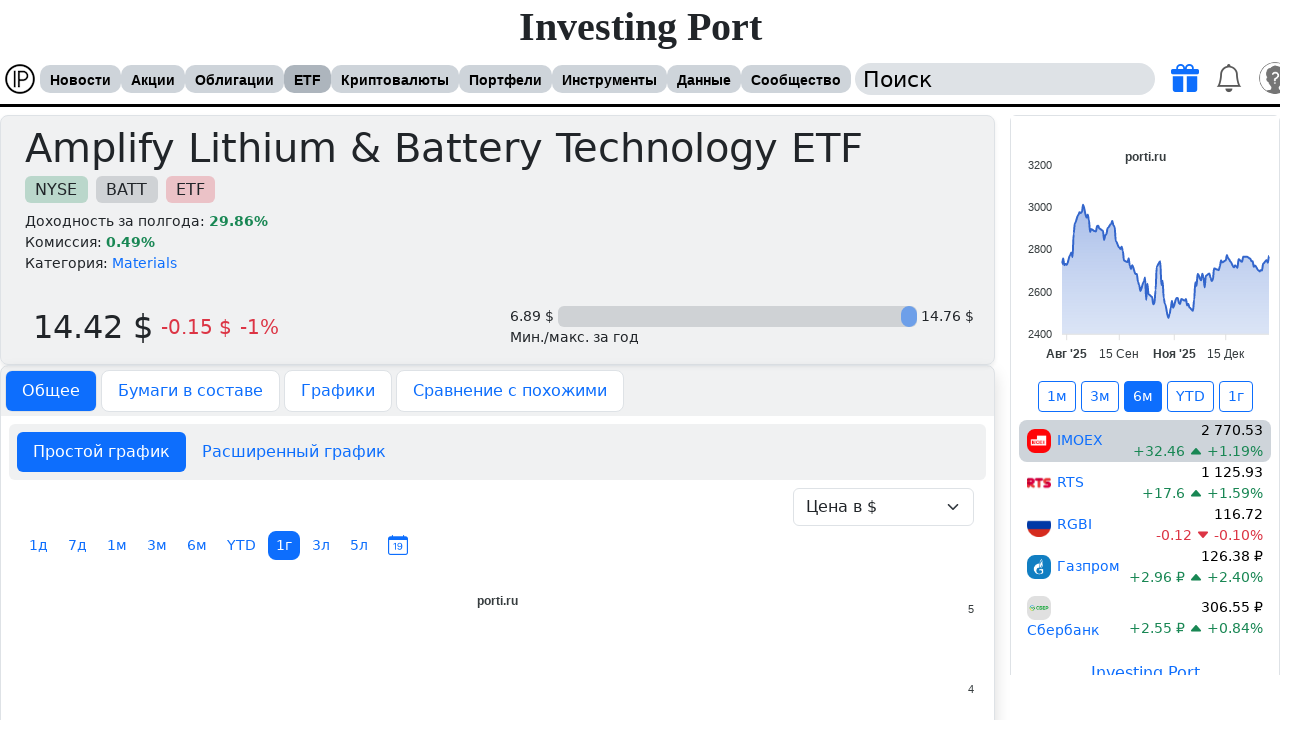

--- FILE ---
content_type: text/html; charset=UTF-8
request_url: https://porti.ru/etf/ticker/BATT
body_size: 17756
content:
<!DOCTYPE html>
<html xmlns="http://www.w3.org/1999/xhtml" lang="ru" class="light" data-bs-theme="light" dir="ltr">
<head itemscope itemtype="https://schema.org/WPHeader">
<meta http-equiv="Content-Type" content="text/html; charset=UTF-8" />
<title itemprop="headline">Amplify Lithium & Battery Technology ETF (BATT) 📈: цена фонда на сегодня, доходность за 2026, график котировок ETF</title>
<meta name="theme-color" content="#c0c0c0"/>
<link rel="manifest" href="/resource/img/webapp/manifest.json" />
<link rel="apple-touch-icon" href="/resource/img/webapp/logo-512.png" />
<meta name="description" itemprop="description" content="Amplify Lithium & Battery Technology ETF (BATT) 📊: стоимость биржевых паевых сегодня, какие активы входят в состав, графики динамики котировок, рекомендации и прогнозы, новости " /><meta name="color-scheme" content="light">
<meta name="viewport" content="width=device-width, initial-scale=1" />
<link rel="alternate" hreflang="ru-RU" href="https://porti.ru/etf/ticker/BATT" />
<link rel="alternate" hreflang="en-US" href="https://en.porti.ru/etf/ticker/BATT" />
<link rel="alternate" hreflang="zh-CN" href="https://zh.porti.ru/etf/ticker/BATT" />
<link rel="alternate" hreflang="ja-JP" href="https://ja.porti.ru/etf/ticker/BATT" />
<link rel="alternate" hreflang="hi-IN" href="https://hi.porti.ru/etf/ticker/BATT" />
<link rel="alternate" hreflang="de-DE" href="https://de.porti.ru/etf/ticker/BATT" />
<link rel="alternate" hreflang="es-ES" href="https://es.porti.ru/etf/ticker/BATT" />
<link rel="alternate" hreflang="fr-FR" href="https://fr.porti.ru/etf/ticker/BATT" />
<link rel="alternate" hreflang="pt-PT" href="https://pt.porti.ru/etf/ticker/BATT" />
<link rel="alternate" hreflang="no-NO" href="https://no.porti.ru/etf/ticker/BATT" />
<link rel="alternate" hreflang="tr-TR" href="https://tr.porti.ru/etf/ticker/BATT" />
<link rel="alternate" hreflang="ar-SA" href="https://ar.porti.ru/etf/ticker/BATT" />
<link rel="canonical" href="https://porti.ru/etf/ticker/NYSE:BATT" /><meta property="og:title" content="Amplify Lithium & Battery Technology ETF (BATT) 📈: цена фонда на сегодня, доходность за 2026, график котировок ETF"><meta property="og:description" content="Amplify Lithium & Battery Technology ETF (BATT) 📊: стоимость биржевых паевых сегодня, какие активы входят в состав, графики динамики котировок, рекомендации и прогнозы, новости компании."><meta property="og:site_name" content="Investing Port"><meta property="og:url" content="https://porti.ru/etf/ticker/NYSE:BATT"><meta property="og:type" content="website"><meta property="og:locale" content="ru-RU"><meta property="twitter:title" content="Amplify Lithium & Battery Technology ETF (BATT) 📈: цена фонда на сегодня, доходность за 2026, график котировок ETF"><meta property="twitter:description" content="Amplify Lithium & Battery Technology ETF (BATT) 📊: стоимость биржевых паевых сегодня, какие активы входят в состав, графики динамики котировок, рекомендации и прогнозы, новости компании."><meta property="twitter:creator" content="@porti"><link rel="shortcut icon" href="https://porti.ru/favicon.ico" type="image/x-icon" />
<link rel="stylesheet" type="text/css" href="https://porti.ru/cache/default_f704959fcf71e3c66a3da74d1267396f6f173fd3.css?1776782551" media="screen" />
<script src="https://porti.ru/cache/default_22a86ec91e3d371786761f6325cc4dfda21813ec.js?1776782551"></script>
<link href="https://porti.ru/resource/js/bootstrap/compatibility.css" rel="stylesheet" />
<link href="https://porti.ru/resource/js/bootstrap/css/bootstrap.min.css" rel="stylesheet" />
<link href="https://porti.ru/resource/js/jquery/ui/themes/dark/jquery-ui.css" rel="stylesheet" disabled="disabled" /><script>
window.yaContextCb=window.yaContextCb||[];
ds.is_mobile=0;ds.is_spider=1;ds.theme='light';ds.intl.language='ru';ds.intl.locales={"code":"ru","locale":"ru-RU","title":"\u0420\u0443\u0441\u0441\u043a\u0438\u0439","title_en":"Russia"};ds.debug=0;
$(function () {
    setInterval(function() {
        let $elm = $('div[id^=yandex_rtb');
        if ($elm.get(0) && !$elm.is(":visible") && !$('#adblock_open').get(0)) {
            $('body').prepend('<div class="alert alert-danger m-1 shadow-sm h6 fw-bold text-center" id="adblock_open">У Вас включен блокировщик рекламы. Пожалуйста, выключите его, так как за счет рекламы данный сайт развивается и пополняется полезной информации.<br /><a href="/payment" class="text-decoration-none" target="_blank">По подписке</a> нет никакой рекламы.</div>');
        }
    }, 2000);
});
</script>
<script src="https://yandex.ru/ads/system/context.js" async></script></head>
<body id="type-e">
<a name="top"></a>
<noscript><div class="alert alert-danger"><i class="bi bi-exclamation-triangle-fill fs-5 z-3"></i> JavaScript support must be enabled</div></noscript>
<div id="header">
    <div id="subheader">
        <div id="site-name"><h2><a href="https://porti.ru">Investing Port</a></h2>
		</div>
        <div id="toolbar" class="navbar navbar-expand-l bg-body w-100 py-1 start-0">
            <div class="container-fluid px-1 flex-nowrap" id="toolbar-content">
                <div class="d-flex align-items-center">
                    <a class="navbar-brand d-inline-block me-1 p-0" href="https://porti.ru"><img src="https://porti.ru/resource/img/webapp/logo-32.png" width="32" height="32" class="rounded-4" loading="lazy" /></a><ul id="nav" class="align-self-center d-flex flex-nowrap" itemscope itemtype="https://schema.org/SiteNavigationElement">
            <li >
            <a itemprop="url" href="https://porti.ru/news">Новости</a>
            <ul class="shadow"><li class="first"><a itemprop="url" href="https://porti.ru/news/telegram">Телеграм</a> </li></ul>        </li>
                <li >
            <a itemprop="url" href="https://porti.ru/company">Акции</a>
            <ul class="shadow"><li class="first"><a itemprop="url" href="https://porti.ru/search/company">Поиск</a> </li></ul>        </li>
                <li >
            <a itemprop="url" href="https://porti.ru/bond">Облигации</a>
            <ul class="shadow"><li class="first"><a itemprop="url" href="https://porti.ru/search/bond">Поиск</a> </li></ul>        </li>
                <li class="active">
            <a itemprop="url" href="https://porti.ru/etf">ETF</a>
            <ul class="shadow"><li class="first"><a itemprop="url" href="https://porti.ru/search/etf">Поиск</a> </li><li class=""><a itemprop="url" href="https://porti.ru/index">Индексы</a> </li><li class=""><a itemprop="url" href="https://porti.ru/commodity">Товары</a> </li><li class="last"><a itemprop="url" href="https://porti.ru/futures">Фьючерсы</a> </li></ul>        </li>
                <li >
            <a itemprop="url" href="https://porti.ru/crypto">Криптовалюты</a>
                    </li>
                <li >
            <a itemprop="url" href="https://porti.ru/portfolio">Портфели</a>
            <ul class="shadow"><li class="first"><a itemprop="url" href="https://porti.ru/portfolio">Портфели</a> </li><li class=""><a itemprop="url" href="https://porti.ru/watchlist">Список отслеживания</a> </li><li class=""><a itemprop="url" href="https://porti.ru/notification/reminder">Уведомление о цене</a> </li><li class=""><a itemprop="url" href="https://porti.ru/portfolio/wizard">Мастер создания портфеля</a> </li><li class="last"><a itemprop="url" href="https://porti.ru/dashboard">Терминал</a> </li></ul>        </li>
                <li >
            <a itemprop="url" href="https://porti.ru/comparelist">Инструменты</a>
            <ul class="shadow"><li class="first"><a itemprop="url" href="https://porti.ru/comparelist">Сравнение компаний</a> </li><li class=""><a itemprop="url" href="https://porti.ru/comparelist/bond">Сравнение облигаций</a> </li><li class=""><a itemprop="url" href="https://porti.ru/comparelist/etf">Сравнение ETF</a> </li><li class=""><a itemprop="url" href="https://porti.ru/tool/map">Карта рынка</a> </li><li class=""><a itemprop="url" href="https://porti.ru/tool/bubble">График рынка</a> </li><li class="last"><a itemprop="url" href="https://porti.ru/tool/calculators">Калькуляторы</a> </li></ul>        </li>
                <li >
            <a itemprop="url" href="https://porti.ru/info/dividend">Данные</a>
            <ul class="shadow"><li class="first"><a itemprop="url" href="https://porti.ru/info/forecast">Инвест идеи</a> </li><li class=""><a itemprop="url" href="https://porti.ru/info/dividend">Дивидендный календарь</a> </li><li class=""><a itemprop="url" href="https://porti.ru/info/insiderTrade">Инсайдерские сделки</a> </li><li class=""><a itemprop="url" href="https://porti.ru/info/calendarcompany">События по компаниям</a> </li><li class=""><a itemprop="url" href="https://porti.ru/info/calendar">Экономический календарь</a> </li><li class=""><a itemprop="url" href="https://porti.ru/macro">Макро показатели</a> </li><li class=""><a itemprop="url" href="https://porti.ru/currency">Курсы валют</a> </li><li class=""><a itemprop="url" href="https://porti.ru/dictionary">Финансовый словарь</a> </li><li class="last"><a itemprop="url" href="https://porti.ru/widgets">Виджеты для сайта</a> </li></ul>        </li>
                <li >
            <a itemprop="url" href="https://porti.ru/blogs">Сообщество</a>
            <ul class="shadow"><li class="first"><a itemprop="url" href="https://porti.ru/blogs">Блоги</a> </li><li class=""><a itemprop="url" href="https://porti.ru/forum">Форум</a> </li><li class=""><a itemprop="url" href="https://porti.ru/groups">Группы</a> </li><li class=""><a itemprop="url" href="https://porti.ru/profile/im/join/16">Чат</a> </li><li class=""><a itemprop="url" href="https://porti.ru/community/portfolios">Интересные портфели</a> </li><li class=""><a itemprop="url" href="https://porti.ru/community/popular-assets">Популярные активы</a> </li><li class="last"><a itemprop="url" href="https://t.me/port_invest_news" target="_blank"><i class="bi bi-telegram fs-5 text-primary"></i> Телеграм</a> </li></ul>        </li>
        </ul>                </div>
                <div class="d-flex ms-1" id="search">
                    <input id="searchsite" class="my-auto rounded-4 ps-2" type="text" name="q" value="Поиск" onclick="if(this.value === 'Поиск')this.value='';" onblur="if(this.value === '')this.value='Поиск';" autocomplete="off" />
                    <div id="toolbar-icons">
                        <ul class="navbar-nav flex-row ps-2">
                            <li class="subscribe-icon nav-item p-0 position-relative align-self-center bg-hover-light-info rounded-3 px-2">
                                <a href="https://porti.ru/payment" class="nav-link p-0" title="Подписаться"><i class="bi fs-3 toolbar-icon bi-gift-fill text-primary"></i></a>
                            </li>
                            <li class="notifications-icons nav-item p-0 position-relative bg-hover-light-info rounded-3 px-2">
                                                                <a href="https://porti.ru/notification" class="nav-link p-0"><i class="bi bi-bell toolbar-icon fs-3"></i></a>                            </li>
                            <li class="user-icon nav-item dropdown dropstart bg-hover-light-info rounded-3 px-1 ms-1">
                                <a href="/auth" onclick="return false" class="nav-link p-0 mt-1" data-bs-toggle="dropdown" data-bs-auto-close="outside" aria-expanded="false"><img src="https://porti.ru/template/default/img/ico/big/profile_guest.png" width="32" height="32" class="rounded-5" /></a>
                                                                <div class="dropdown-menu position-absolute shadow px-2 py-3 text-start border-0 top-100 end-0" style="width:210px">
                                    <div class="text-center">
                                        <a href="https://porti.ru/profile/"><img src="https://porti.ru/template/default/img/ico/big/profile_guest.png" width="48" height="48" class="rounded-3" /></a>
                                        <div class="fw-bold"></div>
                                    </div>
                                    <hr class="mt-1 mb-1" />

                                                                            <a href="https://porti.ru/auth" class="text-decoration-none bg-hover-light-info d-block p-2 rounded-3"><i class="bi bi-person"></i> Войти</a>
                                        <a href="https://porti.ru/auth/reg" class="text-decoration-none bg-hover-light-info d-block p-2 rounded-3"><i class="bi bi-person-fill-add"></i> Регистрация</a>
                                        <a href="https://porti.ru/payment" class="text-decoration-none bg-hover-light-info d-block p-2 rounded-3"><i class="bi bi-gift-fill text-primary"></i> Подписка</a>
                                        <a href="https://porti.ru/blogs" class="text-decoration-none bg-hover-light-info d-block p-2 rounded-3"><i class="bi bi-file-richtext"></i> Блоги</a>
                                                                        <hr class="my-1" />
                                    <div class="dropdown-center position-relative">
                                        <a class="text-decoration-none bg-hover-light-info d-block p-2 rounded-3" href="https://porti.ru/groups/group/20" role="button" ><i class="bi bi-newspaper"></i> Что нового</a>
                                        <a class="text-decoration-none bg-hover-light-info d-block p-2 rounded-3" href="#" role="button" data-bs-toggle="dropdown" data-bs-auto-close="outside" aria-expanded="false"><i class="bi bi-info-circle"></i> Помощь</a>
                                        <ul class="dropdown-menu end-0 shadow position-absolute border-0">
                                            <li><a class="dropdown-item" href="https://t.me/port_invest_news" target="_blank"><i class="bi bi-telegram fs-5 text-primary align-middle"></i> Телеграм Новости</a></li>
                                            <li><hr class="dropdown-divider"></li>
                                            <li><a class="dropdown-item" href="https://porti.ru/forum"><i class="bi bi-people-fill"></i> Форум</a></li>
                                            <li><a class="dropdown-item" href="mailto:office@porti.ru"><i class="bi bi-envelope"></i> Обратная связь</a></li>
                                        </ul>
                                    </div>
                                    <hr class="mt-1" />
                                    <div class="d-flex align-items-center" id="toggleThemeMode">
                                        <div class="form-check form-switch text-center mx-auto">
                                            <input class="form-check-input cursor-pointer me-2" type="checkbox" role="switch" id="toggleThemeModeCheck" data-bs-theme-value="light">
                                            <label class="form-check-label fw-bold m-0 cursor-pointer" for="toggleThemeModeCheck">Темная тема</label>
                                        </div>
                                    </div>
                                </div>
                            </li>
                        </ul>
                    </div>
                </div>
            </div>
        </div>
            </div>
</div>

<div id="wrap">
<div id="content-wrap"><div id="utility"><iframe src="https://porti.ru/widgets/charts?codes[IMOEX]=IMOEX&codes[RTSI]=RTS&codes[RGBI]=RGBI&codes[GAZP]=&codes[SBER]=&theme=light&lang=ru&period=180" frameborder="0" style="width: 100%;height:560px;overflow-x:hidden;overflow-y:auto"></iframe>

<div style="width:100%;margin:10px 0" onclick="ds.ajax.run('https://porti.ru/banners/click/101428198')"><!-- Yandex.RTB R-A-560958-8 -->
<div id="yandex_rtb_R-A-560958-8" class="floatingRightBanner" style="width:270px"></div>
<script async>window.yaContextCb.push(()=>{
        Ya.Context.AdvManager.render({
            renderTo: 'yandex_rtb_R-A-560958-8',
            blockId: 'R-A-560958-8'
        })
    })</script></div>
</div><div id="content"><div class="company" itemscope itemtype="https://schema.org/Article">
<link rel="stylesheet" type="text/css" href="https://porti.ru/resource/js/apexcharts/apexcharts.css" media="screen" />
<script src="https://porti.ru/resource/js/apexcharts/apexcharts-5.3.0.min.js"></script>
<script async>
    Apex.chart = {
        locales: [{
  "name": "ru",
  "options": {
    "months": [
      "Январь",
      "Февраль",
      "Март",
      "Апрель",
      "Май",
      "Июнь",
      "Июль",
      "Август",
      "Сентябрь",
      "Октябрь",
      "Ноябрь",
      "Декабрь"
    ],
    "shortMonths": [
      "Янв",
      "Фев",
      "Мар",
      "Апр",
      "Май",
      "Июн",
      "Июл",
      "Авг",
      "Сен",
      "Окт",
      "Ноя",
      "Дек"
    ],
    "days": [
      "Воскресенье",
      "Понедельник",
      "Вторник",
      "Среда",
      "Четверг",
      "Пятница",
      "Суббота"
    ],
    "shortDays": ["Вс", "Пн", "Вт", "Ср", "Чт", "Пт", "Сб"],
    "toolbar": {
      "exportToSVG": "Сохранить SVG",
      "exportToPNG": "Сохранить PNG",
      "exportToCSV": "Сохранить CSV",
      "menu": "Меню",
      "selection": "Выбор",
      "selectionZoom": "Выбор с увеличением",
      "zoomIn": "Увеличить",
      "zoomOut": "Уменьшить",
      "pan": "Перемещение",
      "reset": "Сбросить увеличение"
    }
  }
}
],
        defaultLocale: 'ru',
    };
</script><script async>
    $(function () {
        $.appear('#holder_etf');
        $.appear('#similar_etf');
        $.appear('#structure_etf');
    });
</script>
<div class="text-truncate text-wrap bg-secondary bg-opacity-10 shadow-sm border rounded-3 p-2">
    <div class="d-flex">
                <div class="my-auto ms-3 align-middle">
            <h1 itemprop="headline" class="m-0 p-0 fs-1 fw-normal">Amplify Lithium & Battery Technology ETF</h1>
                            <div class="py-1 cursor-default">
                    <a href="https://porti.ru/search/etf?exchange=NYSE" rel="nofollow" class="badge bg-success bg-opacity-25 text-body fw-normal fs-6 me-1 mb-1 text-decoration-none">NYSE</a>
                    <a href="https://porti.ru/etf/ticker/NYSE:BATT" class="badge bg-secondary bg-opacity-25 text-body fw-normal fs-6 me-1 mb-1 text-decoration-none">BATT</a>
                    <a href="https://porti.ru/etf" class="badge bg-danger bg-opacity-25 text-body fw-normal fs-6 me-1 mb-1 text-decoration-none">ETF</a>
                </div>
                        <div>
                                    Доходность за полгода: <b class="text-success">29.86%</b><br />
                                Комиссия: <b class="text-success">0.49%</b><br />
                Категория: <a href="https://porti.ru/search/etf?category=materials" rel="nofollow" class="text-decoration-none">Materials</a>            </div>
        </div>
    </div>

            <div class="row mx-0 my-2">
            <div class="col-sm-12 col-md-6 mt-4 ps-4 d-flex align-items-center">
                <h4 class="fs-2 m-0 pe-2 d-inline-block">14.42 $</h4>
                <span class="fs-5 pe-2 text-danger">-0.15 $</span>
                <span class="fs-5 text-danger">-1%</span>
            </div>
            <div class="col-sm-12 col-md-6 mt-4">
                                <div class="d-flex flex-wrap align-items-center w-100">
                    <div class="d-flex w-100">
                        <div class="text-nowrap pe-1">6.89 $</div>
                        <div class="d-flex w-100 bg-secondary bg-opacity-25 rounded">
                            <div class="rounded-3" style="flex-basis:95.616261588369%;"></div>
                            <div class="rounded-3 bg-primary bg-opacity-50 p-1 px-2" title="Текущая цена: 14.42 $"></div>
                            <div></div>
                        </div>
                        <div class="text-nowrap ps-1">14.76 $</div>
                    </div>
                    <p class="m-0">Мин./макс. за год</p>
                </div>
                            </div>
        </div>
    </div>


<div class="border p-0 rounded-3 shadow">
<ul class="nav nav-pills pt-1 px-1 bg-secondary bg-opacity-10 rounded-top fs-6">
    <li class="nav-item border me-1 mb-1 rounded-3 bg-body"><a href="https://porti.ru/etf/ticker/NYSE:BATT" class="nav-link text-nowrap  active bg-primary text-white">Общее</a></li>
    <li class="nav-item border me-1 mb-1 rounded-3 bg-body"><a href="https://porti.ru/etf/holders/NYSE:BATT" class="nav-link text-nowrap " rel="nofollow">Бумаги в составе</a></li>
    <li class="nav-item border me-1 mb-1 rounded-3 bg-body"><a href="https://porti.ru/etf/charts/NYSE:BATT" class="nav-link text-nowrap " rel="nofollow">Графики</a></li>
    <li class="nav-item border me-1 mb-1 rounded-3 bg-body"><a href="https://porti.ru/etf/compare/NYSE:BATT" class="nav-link text-nowrap " rel="nofollow">Сравнение с похожими</a></li>
</ul>

<article itemprop="articleBody" class="p-2">
        <div class="bg-secondary bg-opacity-10 p-2 mb-2 rounded nav nav-pills">
        <span class="ticker_toogle nav-item nav-link active cursor-pointer" data-id="ticket_graphic_simple_BATT">Простой график</span>
        <span class="ticker_toogle nav-item nav-link cursor-pointer" data-id="ticket_graphic_ext_BATT">Расширенный график</span>
    </div>
    <div id="ticket_graphic_simple_BATT">
        <script src="https://porti.ru/resource/js/jquery/ui/i18n/jquery.ui.datepicker-ru.js"></script>

<div id="graphic_ao_BATT">
    <div class="row w-100 m-0 mb-1 p-0 justify-content-end align-items-center">
        <div class="col-auto text-end">
            <select name="priceType" class="form-select w-auto">
                <option value="rub" data-symbol="$">Цена в $</option>
                
                                    <option value="usd" data-symbol="$">Цена в $</option>
                                                <option value="eur" data-symbol="€">Цена в €</option>
                                                <option value="cny" data-symbol="¥">Цена в CN¥</option>
                                                <option value="gold" data-symbol="">Цена в Золото</option>
                                                <option value="oil" data-symbol="">Цена в Нефть</option>
                                                    <option value="bitcoin" data-symbol="">Цена в Биткоин</option>
                                <option value="yield" data-symbol="%">Доходность, %</option>
            </select>
        </div>
            </div>
    <div class="row w-100 m-0 p-0 justify-content-between align-items-center">
        <div class="col-md-auto col-sm-12 ps-0 pe-2">
            <div class="row w-100 m-0 p-0" id="changePeriod">
                <div class="col">
                    <div class="ps-0 d-flex align-items-center flex-wrap">
                        <button type="button" class="btn btn-outline-primary btn-sm rounded-3 border-0 me-1" data-days="1">1д</button>
                        <button type="button" class="btn btn-outline-primary btn-sm rounded-3 border-0 me-1" data-days="7">7д</button>
                        <button type="button" class="btn btn-outline-primary btn-sm rounded-3 border-0 me-1" data-days="30">1м</button>
                        <button type="button" class="btn btn-outline-primary btn-sm rounded-3 border-0 me-1" data-days="90">3м</button>
                        <button type="button" class="btn btn-outline-primary btn-sm rounded-3 border-0 me-1" data-days="180">6м</button>
                        <button type="button" class="btn btn-outline-primary btn-sm rounded-3 border-0 me-1" data-days="21">YTD</button>
                        <button type="button" class="btn btn-primary btn-sm rounded-3 border-0 me-1" data-days="365">1г</button>
                        <button type="button" class="btn btn-outline-primary btn-sm rounded-3 border-0 me-1" data-days="1095">3л</button>
                        <button type="button" class="btn btn-outline-primary btn-sm rounded-3 border-0 me-1" data-days="1825">5л</button>
                        <i class="bi bi-calendar-date fs-5 cursor-pointer btn btn-outline-primary btn-sm rounded-3 border-0 px-2 py-0"></i>
                    </div>
                </div>
                <div class="col-auto ps-0 pt-1 pt-lg-0">
                    <span class="timePeriod" style="display: none">
                        <span class="text-nowrap">от: <input type="text" name="from" value="" autocomplete="off" class="form-control d-inline-block" style="width:130px" /></span>
                        <span class="text-nowrap">до: <input type="text" id="to" name="to" value="" autocomplete="off" class="form-control d-inline-block" style="width:130px" /></span>
                    </span>
                </div>
            </div>
        </div>
        <div class="col">
            <div class="row justify-content-end">
                <div class="col d-flex align-items-center justify-content-end chart-info-yield pe-0">
                </div>
            </div>
        </div>
    </div>
    <div class="chart" style="min-height:480px"></div>
    <div class="chart-indicator" style="height: 210px;display: none"></div>
</div>
<script async>
    $(function () {
        let period = 365;
        let stime = 0;
        let etime = 0;
        let priceType = 'currency';
        let colors = ['#2E93fA', '#66DA26', '#546E7A', '#E91E63', '#FF9800'];

        let options = {
            series: [{
                name: 'BATT',
                data: [
                ]
            }],
            theme: {
                mode: ds.theme
            },
            chart: {
                id: 'graphic_ao_BATT',
                group: 'graphic_ao_BATT',
                type: 'area',
                height: 480,
                toolbar: {
                    show: true,
                },
                animations: {
                    enabled: !ds.is_mobile
                },
                zoom: {
                    allowMouseWheelZoom: false
                }
            },
            subtitle: {
                text: 'porti.ru',
                align: 'center',
                style: {
                    fontWeight: 'bold'
                }
            },
            dataLabels: {
                enabled: false
            },
            legends: {
                enabled: false
            },
            colors: colors,
            markers: {
                size: 0,
                style: 'hollow',
            },
            stroke: {
                width: 2,
                curve: 'smooth'
            },
            xaxis: {
                type: 'datetime',
                tickAmount: 12,
                tooltip: {
                    enabled: false
                },
                labels: {
                    datetimeUTC: false
                }
            },
            yaxis: {
                opposite: true,
                tickAmount: 5,
                labels: {
                    formatter: function(value) {
                        return ds.intl.getNumber(value);
                    }
                },
            },
            tooltip: {
                x: {
                    format: 'dd MMM yyyy'
                },
                y: {
                    formatter: function(value) {
                        return ds.intl.getNumber(value);
                    }
                },
            },
            fill: {
                type: 'gradient',
                gradient: {
                    shadeIntensity: 0.8
                }
            },
            grid: {
                show: false,
                padding: {
                    right: 0
                }
            }
        };
        let chart = new ApexCharts(document.querySelector("#graphic_ao_BATT .chart"), options);
        chart.render();

        let optionsIndicator = null
                optionsIndicator = {
            series: [{
                name: 'RSI',
                data: [
                ]
            }],
            title: {
                text: "RSI"
            },
            theme: {
                mode: ds.theme
            },
            chart: {
                id: 'graphic_ao_BATT-indicator',
                group: 'graphic_ao_BATT',
                type: 'area',
                height: 210,
                toolbar: {
                    show: false,
                    tools: {
                        zoom: false
                    }
                },
                animations: {
                    enabled: !ds.is_mobile
                },
                brush:{
                    target: 'graphic_ao_BATT',
                    enabled: true
                },
            },
            annotations: {
                yaxis: [{
                    y: 30,
                    y2: 70,
                    fillColor: '#FEB019',
                    opacity: 0.1
                }]
            },
            tooltip: {
                enabled: true,
                x: {
                    format: 'dd MMM yyyy'
                },
                y: {
                    formatter: function(value) {
                        return ds.intl.getNumber(value);
                    }
                },
            },
            fill: {
                type: 'gradient',
                gradient: {
                    opacityFrom: 0.91,
                    opacityTo: 0.1,
                }
            },
            xaxis: {
                type: 'datetime',
                labels: {
                    datetimeUTC: false
                }
            },
            yaxis: {
                tickAmount: 2,
                labels: {
                    formatter: function(value) {
                        return ds.math.round(value, 0);
                    }
                },
                min: 0,
                max: 100,
                opposite: true,
            },
            grid: {
                show: false,
            }
        };
        $('#graphic_ao_BATT .chart-indicator').show();
        let chartIndicator = new ApexCharts(document.querySelector("#graphic_ao_BATT .chart-indicator"), optionsIndicator);
        chartIndicator.render();
        

        $('#graphic_ao_BATT i.bi-calendar-date').on('click', function() {
            $('#graphic_ao_BATT button.btn-primary').removeClass('btn-primary').addClass('btn-outline-primary');
            $(this).removeClass('btn-outline-primary').addClass('btn-primary');
            $('#graphic_ao_BATT .timePeriod').show();
        });
        $('#graphic_ao_BATT button').on('click', function() {
            period = Number.parseInt($(this).data('days'));
            stime = 0;
            etime = 0;

            $('#graphic_ao_BATT .btn-primary').removeClass('btn-primary').addClass('btn-outline-primary');
            $('#graphic_ao_BATT button[data-days='+period+']').removeClass('btn-outline-primary').addClass('btn-primary');
            $('#graphic_ao_BATT .timePeriod').hide();
            chartUpdate();
        });
        $('#graphic_ao_BATT .timePeriod input').on('change', function() {
            stime = $('#graphic_ao_BATT .timePeriod input[name=from]').val();
            etime = $('#graphic_ao_BATT .timePeriod input[name=to]').val();
            chartUpdate();
        });
        $('#graphic_ao_BATT select[name=priceType]').on('change', function() {
            priceType = $(this).find('option:selected').val();
            chartUpdate();
        });
        $('#graphic_ao_BATT  input[name=showDeals]').on('change', function () {
            chart.clearAnnotations();
            chartUpdate();
        });
        $('#graphic_ao_BATT input[name=historyType]').on('change', function () {
            $('#graphic_ao_BATT input[name=historyType]').each(function() {
                $(this).parent('label').removeClass('bg-body');
            });
            $(this).parent('label').addClass('bg-body');

            $('#graphic_ao_BATT span[data-historyType]').hide();
            $('#graphic_ao_BATT span[data-historyType='+$('#graphic_ao_BATT input[name=historyType]:checked').val()+']').show();
            chart.clearAnnotations();
            chartUpdate();
        });

        $("input[name=from], input[name=to]").datepicker({
            changeMonth: true,
            changeYear: true,
            dateFormat: 'dd-mm-yy',
            showButtonPanel: true,
            showOtherMonths: true,
            selectOtherMonths: true,
            maxDate: '0d',
        });

        $('#graphic_ao_BATT').on('chart-update', chartUpdate);

        function chartUpdate() {
            ds.ajax.run('/api/price-history', {
                params: {
                    period: period,
                    stime: stime,
                    etime: etime,
                    type: 3,
                    code: 'NYSE:BATT',
                    is_pref: 0,
                    priceType: priceType,
                    historyType: $('#graphic_ao_BATT input[name=historyType]:checked').val(),
                    showDeals: $('#graphic_ao_BATT input[name=showDeals]:checked').val(),
                },
                callback: function (response) {
                    if (!response.chart.history.length) {
                        return;
                    }


                    // construct chart
                    let data = [];
                    options.series = [];
                    for (let key in response.chart.history) {
                        let history = response.chart.history[key];
                        data[key] = [];

                        for (let keyHistory in history.data) {
                            let item = history.data[keyHistory];
                            let date = new Date(item.time * 1000);
                            let dateString = (date.getMonth() + 1) + '-' + date.getDate() + '-' + date.getFullYear();
                            if (period === 1) {
                                dateString += ' ' + date.getHours() + ':' + (date.getMinutes() < 10 ? '0' : '') + date.getMinutes();
                            }

                            data[key].push({
                                x: dateString, y: ds.math.round(priceType === 'yield' ? item.yield : item.price, 2, 6, 1)
                            });
                        }

                        if (data[key].length > 0) {
                            options.series.push({
                                name: ds.intl.t(response.chart.history[key].title, false, response.chart.history[key].title),
                                data: data[key]
                            });
                        }
                    }


                    // construct chart indicator
                    if (response.chart.indicator && optionsIndicator) {
                        let dataIndicator = [];
                        for (let key in response.chart.indicator.history) {
                            let item = response.chart.indicator.history[key];
                            let date = new Date(item.time * 1000);
                            let dateString = (date.getMonth() + 1)+'-'+date.getDate()+'-'+date.getFullYear();
                            if (period === 1) {
                                dateString += ' '+date.getHours()+':'+(date.getMinutes() < 10 ? '0' : '')+date.getMinutes();
                            }
                            dataIndicator.push({
                                x: dateString, y: item.value === 'null' ? null : ds.math.round(item.value)
                            });
                        }

                        if (dataIndicator.length > 0) {
                            optionsIndicator.series = [
                                {
                                    name: response.chart.indicator.name,
                                    data: dataIndicator
                                }
                            ];
                        }
                    }


                    // update charts
                    if (period === 1) {
                        options.tooltip.x.format = 'dd MMM HH:mm';
                        if (optionsIndicator) {
                            optionsIndicator.tooltip.x.format = 'dd MMM HH:mm';
                        }
                    } else {
                        options.tooltip.x.format = 'dd MMM yyyy';
                        if (optionsIndicator) {
                            optionsIndicator.tooltip.x.format = 'dd MMM yyyy';
                            optionsIndicator.xaxis.type = 'datetime';
                        }
                    }
                    options.legends.enabled = response.chart.history.length > 1;

                    chart.updateOptions(options, false, !ds.is_mobile, false);
                    if (response.chart.indicator && optionsIndicator) {
                        $('#graphic_ao_BATT .chart-indicator').show();
                        chartIndicator.updateOptions(optionsIndicator, false, !ds.is_mobile, false);
                    } else {
                        $('#graphic_ao_BATT .chart-indicator').hide();
                    }


                    // format price yield
                    let html = '';
                    let index = 0;
                    for (let key in data) {
                        let item = data[key];
                        let date = '';
                        let itemFirst = item[0];
                        let itemLast = item[item.length - 1];

                        if (index === 0) {
                            date = new Date(itemFirst['x']);
                            html += '<span class="text-nowrap">' + (period === 1 ? itemFirst['x'] : date.toLocaleString(ds.intl.language, {
                                year: 'numeric',
                                month: 'short',
                                day: 'numeric'
                            })) + ' - ';
                            date = new Date(itemLast['x']);
                            html += (period === 1 ? itemLast['x'] : date.toLocaleString(ds.intl.language, {
                                year: 'numeric',
                                month: 'short',
                                day: 'numeric'
                            }));
                            html += '</span>';
                        }

                        html += '<span class="ms-2 p-1 rounded-3 d-inline-block" style="width:10px;height:10px;background-color:'+colors[index % colors.length]+'"></span>';

                        if (itemFirst['y'] > itemLast['y']) {
                            html += '<div class="ps-1 me-1 text-danger d-inline-block">';
                        } else {
                            html += '<div class="ps-1 me-1 text-success d-inline-block">';
                        }

                        if (priceType === 'yield') {
                            html += '<span class="text-nowrap">';
                            html += '<i class="bi bi-caret-' + (itemFirst['y'] > itemLast['y'] ? 'down' : 'up') + '-fill"></i> ';
                            html += ' ' + ds.math.round(itemLast['y'], 2, 2) + '%</span>';
                        } else {
                            let currency = $('#graphic_ao_BATT select[name=priceType] option:selected').data('symbol');
                            html += '<span class="text-nowrap">' + ds.math.round(itemLast['y'] - itemFirst['y']) + ' ' + currency + '</span> <span class="text-nowrap">(';
                            html += '<i class="bi bi-caret-' + (itemFirst['y'] >= itemLast['y'] ? 'down' : 'up') + '-fill"></i> ';
                            html += ' ' + ds.math.round(Math.abs(itemLast['y'] * 100 / itemFirst['y'] - 100), 2, 2) + '%)</span>';
                        }

                        html += '</div>';
                        index++;
                    }
                    $('#graphic_ao_BATT .chart-info-yield').html(html);


                    // add average purchase price
                    if ($('#graphic_ao_BATT input[name=historyType]:checked').val() === 'averagePrice') {
                        chart.addYaxisAnnotation({
                            y: ds.math.round(response.chart.averagePrice),
                            strokeDashArray: 4,
                            borderColor: "#D96B00FF",
                            label: {
                                style: {
                                    color: "var(--bg-secondary)",
                                },
                                text: 'Среднее: '+ds.math.round(response.chart.averagePrice)+' '+response.chart.currency
                            }
                        });
                    }


                    // add dealings
                    if($('#graphic_ao_BATT input[name=showDeals]').prop('checked')) {
                        for (let key in response.chart.deals) {
                            ds.date.date = new Date(key * 1000);

                            let avgPrice = 0;
                            let dealings = response.chart.deals[key];
                            let html = '<span class="small"><b>'+ds.date.getDay() + ' ' + ds.date.getNameMonth(parseInt(ds.date.getMonth()), 1) + ' ' + ds.date.getYear() + '</b>, '+ds.intl.t('payment.transactions_in_portfolio')+': <b>'+dealings.length+'</b><hr class="my-1" />';

                            for (let keyDealing in dealings) {
                                let dealing = dealings[keyDealing];
                                if (dealing.operation == 0) {
                                    html += '<span class="text-success">';
                                } else if (dealing.operation == 1) {
                                    html += '<span class="text-danger">';
                                }
                                html += ds.intl.t('portfolios.composition.operations.'+dealing.operation)+'</span>: '+dealing.count+' '+ds.intl.t('common.units_short')+' '+ds.intl.t('common.in')+' '+ds.math.round(dealing.price)+' '+response.chart.currency+'<br />';

                                avgPrice = dealing.price;
                            }
                            html += '</span>';

                            let dateString = (ds.date.date.getMonth() + 1) + '-' + ds.date.date.getDate() + '-' + ds.date.date.getFullYear();
                            for (let keyData in data[0]) {
                                if (data[0][keyData].x === dateString) {
                                    avgPrice = data[0][keyData].y;
                                    break;
                                }
                            }
                            chart.addPointAnnotation({
                                x: key * 1000,
                                y: avgPrice,
                                mouseEnter: function(elm, event) {
                                    $(event.target).attr('title', html).on('mouseout', function () {
                                        $(this).removeAttr('title');
                                    });
                                    $(event.target).uitooltip({
                                        items: ".apexcharts-point-annotation-marker",
                                        tooltipClass: "shadow rounded-3",
                                        position: { my: "left top+2" },
                                        track: true,
                                        content: function() {
                                            return html;
                                        },
                                        close: function (event, ui) {
                                            ui.tooltip.hover(
                                                function () {
                                                    $(this).stop(true).fadeTo(100, 1);
                                                },
                                                function () {
                                                    $(this).fadeOut('100', function () {
                                                        $(this).remove();
                                                    });
                                                }
                                            );
                                        }
                                    }).trigger('mouseenter');
                                },
                                marker: {
                                    size: 6,
                                    strokeColor: "#2E93fA",
                                    strokeWidth: 4
                                }
                            });
                        }
                    }
                }
            });
        }
        chartUpdate();    });
</script>    </div>
    <div id="ticket_graphic_ext_BATT" style="display: none">
        <div id="tradingview_94994121" style="width:100%;height:610px"></div>
        <div class="tradingview-widget-copyright"><a href="https://www.tradingview.com/markets/" rel="noopener noreferer" target="_blank"><span class="blue-text">Financial Markets</span></a> by TradingView</div>
        <script async>
            $(function () {
                var isInit = false;
                $('span[data-id=ticket_graphic_ext_BATT]').on('click', function () {
                    if (!isInit) {
                        isInit = true;
                        ds.ajax.cachedScript("https://s3.tradingview.com/tv.js").done(function () {
                            new TradingView.widget(
                                {
                                    "autosize": false,
                                    "width": "100%",
                                    "height": "610",
                                    "symbol": "BATT",
                                    "interval": "360",
                                    "timezone": "Etc/UTC",
                                    "theme": "light",
                                    "withdateranges": true,
                                    "style": "3",
                                    "locale": "ru",
                                    "toolbar_bg": "#f1f3f6",
                                    "enable_publishing": false,
                                    "allow_symbol_change": true,
                                    "container_id": "tradingview_94994121",
                                    "studies": [
                                        {
                                            "id": "MASimple@tv-basicstudies",
                                            "version": 60,
                                            "inputs": {
                                                "length": 50,
                                            },
                                        },
                                        {
                                            "id": "MASimple@tv-basicstudies",
                                            "version": 60,
                                            "inputs": {
                                                "length": 200
                                            }
                                        },
                                        {
                                            id: "RSI@tv-basicstudies",
                                        },
                                    ],
                                }
                            );
                        });
                    }
                });
            });
        </script>
    </div>

    <div class="fs-6 mb-2 rounded-3 bg-secondary bg-opacity-10">
        <div class="p-1 ps-3 d-flex flex-row bg-hover-light-info rounded-3">
            <div class="my-auto">
                <i class="bi bi-stack fs-4 text-body"></i>
            </div>
            <div class="w-100">
                <a href="#" onclick="ds.ajax.run('/comparelist/etf/add/NYSE:BATT');$(this).parents('div.d-flex').remove();return false;" class="p-2 d-block text-decoration-none">Добавить в список сравнения</a>
            </div>
        </div>
        <div class="p-1 ps-3 d-flex flex-row bg-hover-light-info rounded-3">
            <div class="my-auto">
                <i class="bi bi-star fs-4 text-body"></i>
            </div>
            <div class="w-100">
                <a href="#" onclick="ds.ajax.run('/watchlist/add/NYSE:BATT');$(this).parents('div.d-flex').remove();return false;" class="p-2 d-block text-decoration-none">Добавить в список отслеживания</a>
            </div>
        </div>
        <div class="p-1 ps-3 d-flex flex-row bg-hover-light-info rounded-3">
            <div class="my-auto">
                <i class="bi bi-bag-plus fs-4 text-body"></i>
            </div>
            <div class="w-100">
                <a href="https://porti.ru/portfolio/composition/add/NYSE:BATT" class="p-2 d-block text-decoration-none">Добавить в портфель</a>
            </div>
        </div>
    </div>

    
        <div class="mt-4 border border-light-subtle rounded-3">
        <h3 class="m-0 ms-2 mt-1">
            Основные параметры        </h3>
        <div class="row g-2 p-2">
            <div class="col-12 col-lg-6">
                <div class="border rounded-3 shadow p-2">
                    <table class="table table-hover table-borderless m-0">
                        <tbody>
                                                    <tr>
                                <td class="fw-bold align-middle">10 летняя доходность</td>
                                <td class="align-middle">
                                                                            0                                                                    </td>
                            </tr>
                                                    <tr>
                                <td class="fw-bold align-middle">3 летняя доходность</td>
                                <td class="align-middle">
                                                                            -52.01                                                                    </td>
                            </tr>
                                                    <tr>
                                <td class="fw-bold align-middle">5 летняя доходность</td>
                                <td class="align-middle">
                                                                            7.71                                                                    </td>
                            </tr>
                                                    <tr>
                                <td class="fw-bold align-middle">segment</td>
                                <td class="align-middle">
                                                                            Equity: Global Mobility                                                                    </td>
                            </tr>
                                                    <tr>
                                <td class="fw-bold align-middle">Бета</td>
                                <td class="align-middle">
                                                                            1.41                                                                    </td>
                            </tr>
                                                    <tr>
                                <td class="fw-bold align-middle">Валюта</td>
                                <td class="align-middle">
                                                                            usd                                                                    </td>
                            </tr>
                                                    <tr>
                                <td class="fw-bold align-middle">Владелец</td>
                                <td class="align-middle">
                                                                            Legal & General                                                                    </td>
                            </tr>
                                                    <tr>
                                <td class="fw-bold align-middle">Годовая доходность</td>
                                <td class="align-middle">
                                                                            83.4                                                                    </td>
                            </tr>
                                                    <tr>
                                <td class="fw-bold align-middle">Дата основания</td>
                                <td class="align-middle">
                                                                            2018-01-18                                                                    </td>
                            </tr>
                                                    <tr>
                                <td class="fw-bold align-middle">Див доходность</td>
                                <td class="align-middle">
                                                                            3.7                                                                    </td>
                            </tr>
                                                    <tr>
                                <td class="fw-bold align-middle">Индекс</td>
                                <td class="align-middle">
                                                                            ACTIVE - No Index                                                                    </td>
                            </tr>
                                                    <tr>
                                <td class="fw-bold align-middle">Код ISIN</td>
                                <td class="align-middle">
                                                                            IE00BF0M2Z96                                                                    </td>
                            </tr>
                                                    <tr>
                                <td class="fw-bold align-middle">Количество компаний</td>
                                <td class="align-middle">
                                                                            34                                                                    </td>
                            </tr>
                                                    <tr>
                                <td class="fw-bold align-middle">Комиссия</td>
                                <td class="align-middle">
                                                                            0.49                                                                    </td>
                            </tr>
                                                    <tr>
                                <td class="fw-bold align-middle">Полное наименование</td>
                                <td class="align-middle">
                                                                            Amplify Lithium & Battery Technology ETF                                                                    </td>
                            </tr>
                                                    <tr>
                                <td class="fw-bold align-middle">Размер актива</td>
                                <td class="align-middle">
                                                                            Multi-Cap                                                                    </td>
                            </tr>
                                                    <tr>
                                <td class="fw-bold align-middle">Регион</td>
                                <td class="align-middle">
                                                                            Ireland                                                                    </td>
                            </tr>
                                                    <tr>
                                <td class="fw-bold align-middle">Регион</td>
                                <td class="align-middle">
                                                                            Broad                                                                    </td>
                            </tr>
                                                    <tr>
                                <td class="fw-bold align-middle">Сайт</td>
                                <td class="align-middle">
                                                                            <a href="https://amplifyetfs.com/BATT" rel="noopener nofollow" target="_blank" class="text-decoration-none">cсылка <i class="bi bi-box-arrow-up-right text-body small"></i></a>
                                                                    </td>
                            </tr>
                                                    <tr>
                                <td class="fw-bold align-middle">Средний P/BV</td>
                                <td class="align-middle">
                                                                            0.85                                                                    </td>
                            </tr>
                                                    <tr>
                                <td class="fw-bold align-middle">Средний P/E</td>
                                <td class="align-middle">
                                                                            11.74                                                                    </td>
                            </tr>
                                                    <tr>
                                <td class="fw-bold align-middle">Средний P/S</td>
                                <td class="align-middle">
                                                                            0.51                                                                    </td>
                            </tr>
                                                    <tr>
                                <td class="fw-bold align-middle">Страна</td>
                                <td class="align-middle">
                                                                            UK                                                                    </td>
                            </tr>
                                                    <tr>
                                <td class="fw-bold align-middle">Страна ISO</td>
                                <td class="align-middle">
                                                                            GB                                                                    </td>
                            </tr>
                                                    <tr>
                                <td class="fw-bold align-middle">Стратегия</td>
                                <td class="align-middle">
                                                                            Vanilla                                                                    </td>
                            </tr>
                                                    <tr>
                                <td class="fw-bold align-middle">Тип актива</td>
                                <td class="align-middle">
                                                                            Equity                                                                    </td>
                            </tr>
                                                    <tr>
                                <td class="fw-bold align-middle">Топ 10 эмитентов, %</td>
                                <td class="align-middle">
                                                                            41.8                                                                    </td>
                            </tr>
                                                    <tr>
                                <td class="fw-bold align-middle">Фокус</td>
                                <td class="align-middle">
                                                                            Theme                                                                    </td>
                            </tr>
                                                </tbody>
                    </table>
                </div>
            </div>
            <div class="col-12 col-lg-6">
                <div class="border rounded-3 shadow p-2">
                    <table class="table table-hover table-borderless m-0">
                        <tbody>
                                                    <tr>
                                <td class="fw-bold">Изменение за день</td>

                                <td class="text-end"><b class="text-danger">-1%</b> (14.56)</td>
                            </tr>
                                                                            <tr>
                                <td class="fw-bold">Изменение за неделю</td>

                                <td class="text-end"><b class="text-success">+2.23%</b> (14.1)</td>
                            </tr>
                                                                            <tr>
                                <td class="fw-bold">Изменение за месяц</td>

                                <td class="text-end"><b class="text-success">+6.07%</b> (13.59)</td>
                            </tr>
                                                                            <tr>
                                <td class="fw-bold">Изменение за 3 месяца</td>

                                <td class="text-end"><b class="text-success">+10.54%</b> (13.04)</td>
                            </tr>
                                                                            <tr>
                                <td class="fw-bold">Изменение за полгода</td>

                                <td class="text-end"><b class="text-success">+29.86%</b> (11.1)</td>
                            </tr>
                                                                            <tr>
                                <td class="fw-bold">Изменение за год</td>

                                <td class="text-end"><b class="text-success">+83.4%</b> (7.86)</td>
                            </tr>
                                                                                                                                                    <tr>
                                <td class="fw-bold">Изменение с начала года</td>

                                <td class="text-end"><b class="text-success">+1.02%</b> (14.27)</td>
                            </tr>
                                                </tbody>
                    </table>
                </div>
            </div>
        </div>
    </div>
    
            <div class="my-2 row m-1 p-6 pb-0 pe-lg-0 align-items-center rounded-3 border shadow text-center border-primary">
    <div class="col-lg-12 p-3 pb-lg-2 pt-lg-3">
        <div class="card card-custom gutter-b bg-primary bg-opacity-75">
            <div class="card-body d-flex">
                <div class="d-flex flex-column flex-grow-1">
                    <div class="flex-grow-1 text-white">
                        <h3 class="fs-1 fw-bold text-white text-center">Оплатите подписку</h3>
                        <div class="col-lg-10 mx-auto">
                            <p class="lead mb-4 text-center">Больше функциональности и данных для анализа компаний и портфеля доступно по подписке</p>
                            <div class="d-grid gap-2 col-6 mx-auto mb-5">
                                <a href="https://porti.ru/payment" class="btn btn-light btn-lg px-4 me-sm-3" target="_blank">Подписаться</a>
                            </div>
                        </div>
                    </div>
                </div>
            </div>
        </div>
    </div>
</div>
    
    
    
        <div class="mt-4 border border-light-subtle rounded-3 p-2" id="similar_etf">
        <h3>
            Похожие ETF
        </h3>
        <div class="p-1" >
            <div id="chartRatioPEProfitability"></div>
            <script async>
                $('#similar_etf').on('appear', function () {
                    let options = {
                        series: [
                                                        {
                                name: 'VanEck Gold Miners ETF',
                                data: [{x:81.29, y:0.53, z: 7.53, '5_year_return': 43.21, 'code': 'GDX', 'fullCode': 'NYSE:GDX'}],
                            },
                                                        {
                                name: 'VanEck Junior Gold Miners ETF',
                                data: [{x:91.9, y:0.55, z: 23.42, '5_year_return': 63.38, 'code': 'GDXJ', 'fullCode': 'NYSE:GDXJ'}],
                            },
                                                        {
                                name: 'State Street Materials Select Sector SPDR ETF',
                                data: [{x:-42.64, y:0.09, z: 293.8, '5_year_return': 269.82, 'code': 'XLB', 'fullCode': 'NYSE:XLB'}],
                            },
                                                        {
                                name: 'Vanguard Materials ETF',
                                data: [{x:19.87, y:0.1, z: -94.71, '5_year_return': -91.45, 'code': 'VAW', 'fullCode': 'NYSE:VAW'}],
                            },
                                                        {
                                name: 'Global X Silver Miners ETF',
                                data: [{x:110.87, y:0.65, z: 0.57, '5_year_return': 34.32, 'code': 'SIL', 'fullCode': 'NYSE:SIL'}],
                            },
                                                        {
                                name: 'iShares U.S. Basic Materials ETF',
                                data: [{x:25.7, y:0.4, z: 10.88, '5_year_return': 70.1, 'code': 'IYM', 'fullCode': 'NYSE:IYM'}],
                            },
                                                        {
                                name: 'State Street SPDR S&P Metals & Mining ETF',
                                data: [{x:107.72, y:0.35, z: -92.38, '5_year_return': -86.42, 'code': 'XME', 'fullCode': 'NYSE:XME'}],
                            },
                                                        {
                                name: 'iShares Global Materials ETF',
                                data: [{x:23.29, y:0.41, z: -0.7, '5_year_return': 44.78, 'code': 'MXI', 'fullCode': 'NYSE:MXI'}],
                            },
                                                        {
                                name: 'iShares MSCI Global Gold Miners ETF',
                                data: [{x:83.84, y:0.39, z: 22.56, '5_year_return': 40.56, 'code': 'RING', 'fullCode': 'NYSE:RING'}],
                            },
                                                        {
                                name: 'Amplify Junior Silver Miners ETF',
                                data: [{x:139.64, y:0.69, z: -0.65, '5_year_return': 33.55, 'code': 'SILJ', 'fullCode': 'NYSE:SILJ'}],
                            },
                                                        {
                                name: 'Invesco S&P 500® Equal Weight Materials ETF',
                                data: [{x:426.9, y:0.4, z: -8.39, '5_year_return': 50.72, 'code': 'RTM', 'fullCode': 'NYSE:RTM'}],
                            },
                                                        {
                                name: 'iShares MSCI Global Metals & Mining Producers ETF',
                                data: [{x:54.44, y:0.39, z: 35.28, '5_year_return': 16.96, 'code': 'PICK', 'fullCode': 'NYSE:PICK'}],
                            },
                                                        {
                                name: 'iShares Global Timber & Forestry ETF',
                                data: [{x:1.41, y:0.42, z: -96.47, '5_year_return': -95.63, 'code': 'WOOD', 'fullCode': 'NYSE:WOOD'}],
                            },
                                                        {
                                name: 'Sprott Gold Miners ETF',
                                data: [{x:72.64, y:0.5, z: 12.4, '5_year_return': 25.77, 'code': 'SGDM', 'fullCode': 'NYSE:SGDM'}],
                            },
                                                        {
                                name: 'VanEck Rare Earth and Strategic Metals ETF',
                                data: [{x:125.2, y:0.54, z: 126.34, '5_year_return': 281.96, 'code': 'REMX', 'fullCode': 'NYSE:REMX'}],
                            },
                                                        {
                                name: 'Fidelity MSCI Materials Index ETF',
                                data: [{x:20.73, y:0.084, z: 12.64, '5_year_return': 74.99, 'code': 'FMAT', 'fullCode': 'NYSE:FMAT'}],
                            },
                                                        {
                                name: 'iShares MSCI Global Silver Miners ETF',
                                data: [{x:127.44, y:0.39, z: 228.18, '5_year_return': 117.98, 'code': 'SLVP', 'fullCode': 'NYSE:SLVP'}],
                            },
                                                        {
                                name: 'First Trust Materials AlphaDEX Fund',
                                data: [{x:33.93, y:0.62, z: 9.71, '5_year_return': 87.77, 'code': 'FXZ', 'fullCode': 'NYSE:FXZ'}],
                            },
                                                        {
                                name: 'Global X Copper Miners ETF',
                                data: [{x:100.59, y:0.65, z: 21.43, '5_year_return': 151.32, 'code': 'COPX', 'fullCode': 'NYSE:COPX'}],
                            },
                                                        {
                                name: 'US Global GO GOLD and Precious Metal Miners ETF',
                                data: [{x:61.92, y:0.6, z: 20.62, '5_year_return': 34.89, 'code': 'GOAU', 'fullCode': 'NYSE:GOAU'}],
                            },
                                                    ],
                        theme: {
                            mode: ds.theme
                        },
                        chart: {
                            height: 600,
                            type: 'bubble',
                            toolbar: {
                                show: true,
                                tools: {
                                    zoom: false
                                }
                            },
                            animations: {
                                enabled: !ds.is_mobile
                            },
                            events: {
                                click: function (event, chartContext, opts) {
                                    ds.openLinkNewTab('/etf/ticker/'+opts.config.series[opts.seriesIndex].data[opts.dataPointIndex].fullCode);
                                }
                            },
                            zoom: {
                                allowMouseWheelZoom: false
                            },
                            redrawOnParentResize: false
                        },
                        subtitle: {
                            text: 'porti.ru',
                            align: 'center',
                            style: {
                                fontWeight: 'bold'
                            }
                        },
                        fill: {
                            opacity: 0.8
                        },
                        dataLabels: {
                            style: {
                                colors: ['var(--bs-dark)']
                            },
                            formatter: function (value, {series, seriesIndex, dataPointIndex, w}) {
                                if (w.globals.initialSeries[seriesIndex].data[dataPointIndex]) {
                                    return w.globals.initialSeries[seriesIndex].data[dataPointIndex].code;
                                }
                            },
                        },
                        plotOptions: {
                            bubble: {
                                minBubbleRadius: 20,
                                maxBubbleRadius: 40,
                            }
                        },
                        tooltip: {
                            x: {
                                show: false
                            },
                            y: {
                                title: {
                                    formatter: function () {
                                        return '';
                                    }
                                },
                                formatter: function (value, {series, seriesIndex, dataPointIndex, w}) {
                                    let item = w.globals.initialSeries[seriesIndex].data[dataPointIndex];
                                    return [
                                        '<span class="fs-6">'+w.globals.initialSeries[seriesIndex].name+'</span><br /><span class="fw-normal">Комиссия: </span>'+ item.y + '<br /><span class="fw-normal">Доходность за год: </span>'+item.x + '<br /><span class="fw-normal">Доходность за 3 года: </span>'+item.z + '<br /><span class="fw-normal">Доходность за 5 года: </span>'+ item['5_year_return']
                                    ];
                                }
                            },
                            z: {
                                formatter: function () {
                                    return '';
                                },
                                title: ''
                            },
                            marker: {
                                show: false
                            },
                        },
                        xaxis: {
                            type: 'category',
                            min: -51.168,
                            max: 512.28,
                            title: {
                                text: "Доходность за год"
                            },
                        },
                        yaxis: {
                            min: 0.0588,
                            max: 0.828,
                            labels: {
                                formatter: function (value) {
                                    return ds.math.round(value, 1, 1);
                                }
                            },
                            title: {
                                text: "Комиссия"
                            },
                        }
                    };

                    new ApexCharts(document.querySelector("#chartRatioPEProfitability"), options).render();
                });
            </script>
        </div>
    </div>
    
        <div class="mt-4 border border-light-subtle rounded-3 p-2">
        <h3>
            Другие ETF от Управляющей компании        </h3>
        <table class="table table-hover table-borderless dataTables text-center rounded-3 fs-6" data-datatables-fixed-header="false" data-datatables-sort="false">
            <thead class="border-bottom">
            <tr>
                <td class="align-middle text-muted small">Название</td>
                <td class="align-middle text-muted small">Класс</td>
                <td class="align-middle text-muted small">Категория</td>
                <td class="align-middle text-muted small">Комиссия</td>
                <td class="align-middle text-muted small">Годовая доходность</td>
            </tr>
            </thead>
            <tbody>
                            <tr>
                    <td class="text-nowrap align-middle text-start">
                                                <a href="https://porti.ru/etf/ticker/ROBO" class="text-decoration-none">ROBO Global Robotics & Automation Index ETF</a>
                        <div class="text-muted small">ROBO</div>
                    </td>
                    <td class="text-nowrap text-center align-middle">Equity</td>
                    <td class="text-nowrap text-center align-middle"></td>
                    <td class="text-nowrap text-center align-middle">0.8</td>
                    <td class="text-nowrap text-center align-middle">52.56</td>
                </tr>
                            <tr>
                    <td class="text-nowrap align-middle text-start">
                                                <a href="https://porti.ru/etf/ticker/EMHC" class="text-decoration-none">State Street SPDR Bloomberg Emerging Markets USD Bond ETF</a>
                        <div class="text-muted small">EMHC</div>
                    </td>
                    <td class="text-nowrap text-center align-middle">Bond</td>
                    <td class="text-nowrap text-center align-middle"></td>
                    <td class="text-nowrap text-center align-middle">0.23</td>
                    <td class="text-nowrap text-center align-middle">7.44</td>
                </tr>
                            <tr>
                    <td class="text-nowrap align-middle text-start">
                                                <a href="https://porti.ru/etf/ticker/LDEM" class="text-decoration-none">iShares ESG MSCI EM Leaders ETF</a>
                        <div class="text-muted small">LDEM</div>
                    </td>
                    <td class="text-nowrap text-center align-middle">Equity</td>
                    <td class="text-nowrap text-center align-middle"></td>
                    <td class="text-nowrap text-center align-middle">0.45</td>
                    <td class="text-nowrap text-center align-middle">24.57</td>
                </tr>
                            <tr>
                    <td class="text-nowrap align-middle text-start">
                                                <a href="https://porti.ru/etf/ticker/RENW" class="text-decoration-none">Harbor Energy Transition Strategy ETF</a>
                        <div class="text-muted small">RENW</div>
                    </td>
                    <td class="text-nowrap text-center align-middle">Commodity</td>
                    <td class="text-nowrap text-center align-middle"></td>
                    <td class="text-nowrap text-center align-middle">0.49</td>
                    <td class="text-nowrap text-center align-middle">-0.22</td>
                </tr>
                            <tr>
                    <td class="text-nowrap align-middle text-start">
                                                <a href="https://porti.ru/etf/ticker/MTVR" class="text-decoration-none">Fount Metaverse ETF</a>
                        <div class="text-muted small">MTVR</div>
                    </td>
                    <td class="text-nowrap text-center align-middle">Equity</td>
                    <td class="text-nowrap text-center align-middle"></td>
                    <td class="text-nowrap text-center align-middle">0.7</td>
                    <td class="text-nowrap text-center align-middle">39.43</td>
                </tr>
                            <tr>
                    <td class="text-nowrap align-middle text-start">
                                                <a href="https://porti.ru/etf/ticker/EMAG" class="text-decoration-none">VanEck Vectors Emerging Markets Aggregate Bond ETF</a>
                        <div class="text-muted small">EMAG</div>
                    </td>
                    <td class="text-nowrap text-center align-middle">Bond</td>
                    <td class="text-nowrap text-center align-middle"></td>
                    <td class="text-nowrap text-center align-middle">0.38</td>
                    <td class="text-nowrap text-center align-middle">2.43</td>
                </tr>
                        </tbody>
        </table>
    </div>
    
            <div class="mt-4 border border-light-subtle rounded-3 p-2">
            <h2>Описание Amplify Lithium & Battery Technology ETF</h2>
            <div class="fs-6">
            <p>
	BATT инвестирует в компании по производству передовых аккумуляторных материалов и технологий по всему миру. Комитет выбирает компоненты фонда из числа подходящих компаний. Чтобы претендовать на включение в пул отбора, компании должны получать не менее 50% своего дохода от добычи, разведки, добычи, разработки, переработки или вторичной переработки лития, кобальта, никеля, марганца или графита. Кроме того, право на участие имеют компании, которые занимают 10% или более доли мирового рынка передовых материалов для аккумуляторов и сообщают о своем основном источнике дохода как таковом. В качестве альтернативы также могут быть включены компании, которые получают 90% своих доходов от разработки и производства электромобилей. Компоненты индекса взвешиваются по их рыночной капитализации до максимального начального веса 7%. Вес отрасли для автомобилей и комплектующих не может превышать 20% от общего веса индекса. До 12 октября 2020 года фонд активно управлялся и назывался Amplify Advanced Battery Metals and Materials ETF.</p>
            </div>
        </div>
    
    
    <p itemprop="author" itemscope itemtype="https://schema.org/Person" class="p-2">На основе источников: <a href="https://porti.ru/profile/1" itemprop="url"><span class="name" itemprop="name">porti.ru</span></a></p>

</article>

        <div style="width:100%;margin:10px 0" onclick="ds.ajax.run('https://porti.ru/banners/click/101428199')"><!-- Yandex.RTB R-A-560958-2 -->
<div id="yandex_rtb_R-A-560958-2"></div>
<script async>window.yaContextCb.push(()=>{
        Ya.Context.AdvManager.render({
            renderTo: 'yandex_rtb_R-A-560958-2',
            blockId: 'R-A-560958-2'
        })
    })</script></div>
</div>
</div></div></div> <!-- content wrap -->
</div> <!-- wrap -->

<div id="footer" itemscope itemtype="https://schema.org/WPFooter">
    <div class="links px-2">
        <div>
            <span>Акции</span>
            <ul class="ps-0 list-unstyled">
                <li><a href="https://porti.ru/company">Акции</a></li>
                <li><a href="https://porti.ru/bonds">Облигации</a></li>
                <li><a href="https://porti.ru/etf">ETF</a></li>
                <li><a href="https://porti.ru/crypto">Криптовалюты</a></li>
            </ul>
        </div>
        <div>
            <span>Инструменты</span>
            <ul class="ps-0 list-unstyled">
                <li><a href="https://porti.ru/portfolio">Портфели</a></li>
                <li><a href="https://porti.ru/watchlist">Список отслеживания</a></li>
                <li><a href="https://porti.ru/info/dividend">Дивидендный календарь</a></li>
                <li><a href="https://porti.ru/info/forecast">Инвест идеи</a></li>
            </ul>
        </div>
        <div>
            <span>Сообщество</span>
            <ul class="ps-0 list-unstyled">
                <li><a href="https://porti.ru/payment" class="text-nowrap"><i class="bi bi-gift-fill fs-5 text-primary"></i> Подписка</a></li>
                <li><a href="https://t.me/port_invest_news" target="_blank" class="text-nowrap"><i class="bi bi-telegram fs-5 text-primary"></i> Телеграм</a></li>
                <li><a href="https://porti.ru/payment/api" class="text-nowrap">API</a></li>
                <li><a href="https://porti.ru/blogs">Блоги</a></li>
            </ul>
        </div>
        <div>
            <span>Контакты</span>
            <ul class="ps-0 list-unstyled">
                <li><a href="https://porti.ru/banners" class="text-nowrap">Реклама</a></li>
                <li><a href="https://porti.ru/info/contact">Контакты</a></li>
                <li><a href="https://porti.ru/forum/post/1598">Обратная связь</a></li>
                <li><a href="https://porti.ru/forum">Форум</a></li>
            </ul>
        </div>
    </div>
    <script type="text/javascript">(function(m,e,t,r,i,k,a){m[i]=m[i]||function(){(m[i].a=m[i].a||[]).push(arguments)};m[i].l=1*new Date();for (var j = 0; j < document.scripts.length; j++) {if (document.scripts[j].src === r) { return; }}k=e.createElement(t),a=e.getElementsByTagName(t)[0],k.async=1,k.src=r,a.parentNode.insertBefore(k,a)})(window, document,'script','https://mc.yandex.ru/metrika/tag.js', 'ym');ym(18803014, 'init', {webvisor:true, clickmap:true, accurateTrackBounce:true, trackLinks:true}); </script><noscript><div><img src="https://mc.yandex.ru/watch/18803014" style="position:absolute;left:-9999px" alt="" /></div></noscript>
    <div class=" d-inline-block z-3">
    <a href="#" onclick="return false" role="button" data-bs-toggle="dropdown" aria-expanded="false">
        <img src="https://porti.ru/resource/img/languages/ru.png" width="24" height="24" class="rounded" loading="lazy" />
    </a>
    <div class="dropdown-menu shadow rounded-3 py-1 border-0 overflow-y-auto ds-scrollbar" style="max-height:calc(100vh - 200px);min-height:200px">
                    <div class="dropdown-item p-0 text-start px-1 bg-body">
                <a href="https://porti.ru/common/language?lang=ru" onclick="ds.ajax.run('/common/language', {'lang': 'ru'}, 'GET');return false" class="bg-hover-light-info d-inline-block p-1 w-100 rounded-3 text-decoration-none text-body">
                    <div class="d-flex justify-content-start ">
                        <img src="https://porti.ru/resource/img/languages/ru.png" width="24" height="24" class="rounded text-start" loading="lazy" />
                        <div class="px-2">
                            Русский                        </div>
                    </div>
                </a>
            </div>
                    <div class="dropdown-item p-0 text-start px-1 bg-body">
                <a href="https://porti.ru/common/language?lang=en" onclick="ds.ajax.run('/common/language', {'lang': 'en'}, 'GET');return false" class="bg-hover-light-info d-inline-block p-1 w-100 rounded-3 text-decoration-none text-body">
                    <div class="d-flex justify-content-start ">
                        <img src="https://porti.ru/resource/img/languages/en.png" width="24" height="24" class="rounded text-start" loading="lazy" />
                        <div class="px-2">
                            English                        </div>
                    </div>
                </a>
            </div>
                    <div class="dropdown-item p-0 text-start px-1 bg-body">
                <a href="https://porti.ru/common/language?lang=zh" onclick="ds.ajax.run('/common/language', {'lang': 'zh'}, 'GET');return false" class="bg-hover-light-info d-inline-block p-1 w-100 rounded-3 text-decoration-none text-body">
                    <div class="d-flex justify-content-start ">
                        <img src="https://porti.ru/resource/img/languages/zh.png" width="24" height="24" class="rounded text-start" loading="lazy" />
                        <div class="px-2">
                            中国人                        </div>
                    </div>
                </a>
            </div>
                    <div class="dropdown-item p-0 text-start px-1 bg-body">
                <a href="https://porti.ru/common/language?lang=ja" onclick="ds.ajax.run('/common/language', {'lang': 'ja'}, 'GET');return false" class="bg-hover-light-info d-inline-block p-1 w-100 rounded-3 text-decoration-none text-body">
                    <div class="d-flex justify-content-start ">
                        <img src="https://porti.ru/resource/img/languages/ja.png" width="24" height="24" class="rounded text-start" loading="lazy" />
                        <div class="px-2">
                            日本語                        </div>
                    </div>
                </a>
            </div>
                    <div class="dropdown-item p-0 text-start px-1 bg-body">
                <a href="https://porti.ru/common/language?lang=hi" onclick="ds.ajax.run('/common/language', {'lang': 'hi'}, 'GET');return false" class="bg-hover-light-info d-inline-block p-1 w-100 rounded-3 text-decoration-none text-body">
                    <div class="d-flex justify-content-start ">
                        <img src="https://porti.ru/resource/img/languages/hi.png" width="24" height="24" class="rounded text-start" loading="lazy" />
                        <div class="px-2">
                            भारतीय                        </div>
                    </div>
                </a>
            </div>
                    <div class="dropdown-item p-0 text-start px-1 bg-body">
                <a href="https://porti.ru/common/language?lang=de" onclick="ds.ajax.run('/common/language', {'lang': 'de'}, 'GET');return false" class="bg-hover-light-info d-inline-block p-1 w-100 rounded-3 text-decoration-none text-body">
                    <div class="d-flex justify-content-start ">
                        <img src="https://porti.ru/resource/img/languages/de.png" width="24" height="24" class="rounded text-start" loading="lazy" />
                        <div class="px-2">
                            Deutsch                        </div>
                    </div>
                </a>
            </div>
                    <div class="dropdown-item p-0 text-start px-1 bg-body">
                <a href="https://porti.ru/common/language?lang=es" onclick="ds.ajax.run('/common/language', {'lang': 'es'}, 'GET');return false" class="bg-hover-light-info d-inline-block p-1 w-100 rounded-3 text-decoration-none text-body">
                    <div class="d-flex justify-content-start ">
                        <img src="https://porti.ru/resource/img/languages/es.png" width="24" height="24" class="rounded text-start" loading="lazy" />
                        <div class="px-2">
                            Español                        </div>
                    </div>
                </a>
            </div>
                    <div class="dropdown-item p-0 text-start px-1 bg-body">
                <a href="https://porti.ru/common/language?lang=fr" onclick="ds.ajax.run('/common/language', {'lang': 'fr'}, 'GET');return false" class="bg-hover-light-info d-inline-block p-1 w-100 rounded-3 text-decoration-none text-body">
                    <div class="d-flex justify-content-start ">
                        <img src="https://porti.ru/resource/img/languages/fr.png" width="24" height="24" class="rounded text-start" loading="lazy" />
                        <div class="px-2">
                            Francés                        </div>
                    </div>
                </a>
            </div>
                    <div class="dropdown-item p-0 text-start px-1 bg-body">
                <a href="https://porti.ru/common/language?lang=pt" onclick="ds.ajax.run('/common/language', {'lang': 'pt'}, 'GET');return false" class="bg-hover-light-info d-inline-block p-1 w-100 rounded-3 text-decoration-none text-body">
                    <div class="d-flex justify-content-start ">
                        <img src="https://porti.ru/resource/img/languages/pt.png" width="24" height="24" class="rounded text-start" loading="lazy" />
                        <div class="px-2">
                            Português                        </div>
                    </div>
                </a>
            </div>
                    <div class="dropdown-item p-0 text-start px-1 bg-body">
                <a href="https://porti.ru/common/language?lang=no" onclick="ds.ajax.run('/common/language', {'lang': 'no'}, 'GET');return false" class="bg-hover-light-info d-inline-block p-1 w-100 rounded-3 text-decoration-none text-body">
                    <div class="d-flex justify-content-start ">
                        <img src="https://porti.ru/resource/img/languages/no.png" width="24" height="24" class="rounded text-start" loading="lazy" />
                        <div class="px-2">
                            Norske                        </div>
                    </div>
                </a>
            </div>
                    <div class="dropdown-item p-0 text-start px-1 bg-body">
                <a href="https://porti.ru/common/language?lang=tr" onclick="ds.ajax.run('/common/language', {'lang': 'tr'}, 'GET');return false" class="bg-hover-light-info d-inline-block p-1 w-100 rounded-3 text-decoration-none text-body">
                    <div class="d-flex justify-content-start ">
                        <img src="https://porti.ru/resource/img/languages/tr.png" width="24" height="24" class="rounded text-start" loading="lazy" />
                        <div class="px-2">
                            Türkçe                        </div>
                    </div>
                </a>
            </div>
                    <div class="dropdown-item p-0 text-start px-1 bg-body">
                <a href="https://porti.ru/common/language?lang=ar" onclick="ds.ajax.run('/common/language', {'lang': 'ar'}, 'GET');return false" class="bg-hover-light-info d-inline-block p-1 w-100 rounded-3 text-decoration-none text-body">
                    <div class="d-flex justify-content-start direction-rtl">
                        <img src="https://porti.ru/resource/img/languages/ar.png" width="24" height="24" class="rounded text-start" loading="lazy" />
                        <div class="px-2">
                            عربي                        </div>
                    </div>
                </a>
            </div>
            </div>
</div>
    <meta itemprop="copyrightYear" content="2006">
    <meta itemprop="copyrightHolder" content="porti.ru">
    <p class="small">2026 &copy; Investing Port        <br /><a href="https://porti.ru/info/contact" class="text-decoration-none">Контакты</a> | <a href="https://porti.ru/banners" class="text-decoration-none">Реклама</a>
        <br/>Использование материалов porti.ru разрешено только при наличии активной индексируемой ссылки на источник.    </p>
</div>
<link rel="stylesheet" type="text/css" href="https://porti.ru/cache/default_c2fff41cdac85f38989fd5c313a29783de3f2f0c.css?1776782551" media="screen" />
<script src="https://porti.ru/cache/default_49a8690d7f1e4eb82eb8625b094b030d12e5010c.js?1776782551"></script>
<link href="https://porti.ru/resource/js/bootstrap/icons/font/bootstrap-icons.min.css" rel="stylesheet" />
<script src="https://porti.ru/resource/js/bootstrap/js/bootstrap.bundle.min.js"></script>
<link href="https://porti.ru/resource/js/bootstrap/plugins/perfect-scrollbar/perfect-scrollbar.css" rel="stylesheet" />
<script src="https://porti.ru/resource/js/bootstrap/plugins/perfect-scrollbar/perfect-scrollbar.min.js"></script>
<script src="https://porti.ru/template/default/templates/tool/bootstrap_init.js"></script>
</body>
</html><!-- 0.061623096466064 0 3650584 -->

--- FILE ---
content_type: text/html; charset=UTF-8
request_url: https://porti.ru/widgets/charts?codes[IMOEX]=IMOEX&codes[RTSI]=RTS&codes[RGBI]=RGBI&codes[GAZP]=&codes[SBER]=&theme=light&lang=ru&period=180
body_size: 4160
content:

<!DOCTYPE html>
<html xmlns="http://www.w3.org/1999/xhtml" lang="ru" class="light" data-bs-theme="light">
<head itemscope itemtype="https://schema.org/WPHeader">
<meta http-equiv="Content-Type" content="text/html; charset=UTF-8" />
<meta name="theme-color" content="#c0c0c0"/>
<link rel="manifest" href="/resource/img/webapp/manifest.json" />
<link rel="apple-touch-icon" href="/resource/img/webapp/logo-512.png" />
<meta name="color-scheme" content="light">
<meta name="viewport" content="width=device-width, initial-scale=1" />
<link rel="shortcut icon" href="https://porti.ru/favicon.ico" type="image/x-icon" />
<link rel="stylesheet" type="text/css" href="https://porti.ru/cache/default_77438eb6c3e0847a6461f2ea16330abe78962122.css?1776782561" media="screen" />
<script src="https://porti.ru/cache/default_52c9a367cc1748e98f4c6b29125cb5a65c866725.js?1776782561"></script>
<link href="https://porti.ru/resource/js/bootstrap/compatibility.css" rel="stylesheet" />
<link href="https://porti.ru/resource/js/bootstrap/css/bootstrap.min.css" rel="stylesheet" />
<link href="https://porti.ru/resource/js/jquery/ui/themes/dark/jquery-ui.css" rel="stylesheet" disabled="disabled" /><script>
    ds.is_mobile=0;ds.is_spider=1;ds.theme='light';ds.intl.language='ru';
</script>
</head>
<body class="p-0 overflow-x-hidden overflow-y-auto user-select-none">
    <link rel="stylesheet" type="text/css" href="https://porti.ru/resource/js/apexcharts/apexcharts.css" media="screen" />
<script src="https://porti.ru/resource/js/apexcharts/apexcharts-5.3.0.min.js"></script>
<script async>
    Apex.chart = {
        locales: [{
  "name": "ru",
  "options": {
    "months": [
      "Январь",
      "Февраль",
      "Март",
      "Апрель",
      "Май",
      "Июнь",
      "Июль",
      "Август",
      "Сентябрь",
      "Октябрь",
      "Ноябрь",
      "Декабрь"
    ],
    "shortMonths": [
      "Янв",
      "Фев",
      "Мар",
      "Апр",
      "Май",
      "Июн",
      "Июл",
      "Авг",
      "Сен",
      "Окт",
      "Ноя",
      "Дек"
    ],
    "days": [
      "Воскресенье",
      "Понедельник",
      "Вторник",
      "Среда",
      "Четверг",
      "Пятница",
      "Суббота"
    ],
    "shortDays": ["Вс", "Пн", "Вт", "Ср", "Чт", "Пт", "Сб"],
    "toolbar": {
      "exportToSVG": "Сохранить SVG",
      "exportToPNG": "Сохранить PNG",
      "exportToCSV": "Сохранить CSV",
      "menu": "Меню",
      "selection": "Выбор",
      "selectionZoom": "Выбор с увеличением",
      "zoomIn": "Увеличить",
      "zoomOut": "Уменьшить",
      "pan": "Перемещение",
      "reset": "Сбросить увеличение"
    }
  }
}
],
        defaultLocale: 'ru',
    };
</script>    <div class="my-0 mx-auto p-0 border rounded">
        <div id="chart" class="w-100" style="height:250px"></div>
        <div class="text-nowrap text-center" id="changePeriod">
            <button type="button" class="btn btn-outline-primary btn-sm" data-days="30">1м</button>
            <button type="button" class="btn btn-outline-primary btn-sm" data-days="90">3м</button>
            <button type="button" class="btn btn-primary btn-sm" data-days="180">6м</button>
            <button type="button" class="btn btn-outline-primary btn-sm" data-days="21">YTD</button>
            <button type="button" class="btn btn-outline-primary btn-sm" data-days="365">1г</button>
        </div>

        <div class="p-2">
            <table class="table table-hover table-borderless w-100 cursor-pointer m-0">
                            <tr data-code="IMOEX" data-type="index" data-title="IMOEX" class="py-2 hover">
                    <td class="text-start align-middle rounded-start-3 small ">
                        <a href="https://porti.ru/index/ticker/IMOEX" target="_blank" class="text-decoration-none">
                                                    <span class="logo"><img src="https://porti.ru/resource/img/index/logo/1.png" loading="lazy" class="rounded-3"></span>
                                                IMOEX                        </a>
                    </td>
                    <td class="text-end text-nowrap align-middle p-0 pe-2 small rounded-end-3 ">
                        2 770.53                         <br />
                        <span class="text-success">
                                                            +32.46                                 <i class="bi bi-caret-up-fill fw-bold"></i>
                                                        +1.19%
                        </span>
                    </td>
                </tr>
                            <tr data-code="RTSI" data-type="index" data-title="RTS" class="py-2 ">
                    <td class="text-start align-middle rounded-start-3 small ">
                        <a href="https://porti.ru/index/ticker/RTSI" target="_blank" class="text-decoration-none">
                                                    <span class="logo"><img src="https://porti.ru/resource/img/index/logo/2.png" loading="lazy" class="rounded-3"></span>
                                                RTS                        </a>
                    </td>
                    <td class="text-end text-nowrap align-middle p-0 pe-2 small rounded-end-3 ">
                        1 125.93                         <br />
                        <span class="text-success">
                                                            +17.6                                 <i class="bi bi-caret-up-fill fw-bold"></i>
                                                        +1.59%
                        </span>
                    </td>
                </tr>
                            <tr data-code="RGBI" data-type="index" data-title="RGBI" class="py-2 ">
                    <td class="text-start align-middle rounded-start-3 small ">
                        <a href="https://porti.ru/index/ticker/RGBI" target="_blank" class="text-decoration-none">
                                                    <span class="logo"><img src="https://porti.ru/resource/img/index/logo/66.png" loading="lazy" class="rounded-3"></span>
                                                RGBI                        </a>
                    </td>
                    <td class="text-end text-nowrap align-middle p-0 pe-2 small rounded-end-3 ">
                        116.72                         <br />
                        <span class="text-danger">
                                                            -0.12                                 <i class="bi bi-caret-down-fill fw-bold"></i>
                                                        -0.10%
                        </span>
                    </td>
                </tr>
                            <tr data-code="GAZP" data-type="company" data-title="Газпром" class="py-2 ">
                    <td class="text-start align-middle rounded-start-3 small ">
                        <a href="https://porti.ru/company/ticker/MOEX:GAZP" target="_blank" class="text-decoration-none">
                                                    <span class="logo"><img src="https://porti.ru/resource/img/company/logo/1.png" loading="lazy" class="rounded-3"></span>
                                                Газпром                        </a>
                    </td>
                    <td class="text-end text-nowrap align-middle p-0 pe-2 small rounded-end-3 ">
                        126.38 ₽                        <br />
                        <span class="text-success">
                                                            +2.96 ₽                                <i class="bi bi-caret-up-fill fw-bold"></i>
                                                        +2.40%
                        </span>
                    </td>
                </tr>
                            <tr data-code="SBER" data-type="company" data-title="Сбербанк" class="py-2 ">
                    <td class="text-start align-middle rounded-start-3 small border-bottom-0">
                        <a href="https://porti.ru/company/ticker/MOEX:SBER" target="_blank" class="text-decoration-none">
                                                    <span class="logo"><img src="https://porti.ru/resource/img/company/logo/70.png" loading="lazy" class="rounded-3"></span>
                                                Сбербанк                        </a>
                    </td>
                    <td class="text-end text-nowrap align-middle p-0 pe-2 small rounded-end-3 border-bottom-0">
                        306.55 ₽                        <br />
                        <span class="text-success">
                                                            +2.55 ₽                                <i class="bi bi-caret-up-fill fw-bold"></i>
                                                        +0.84%
                        </span>
                    </td>
                </tr>
                        </table>
        </div>

        <div class="text-center mt-1">
            <a href="https://porti.ru" target="_blank" class="text-decoration-none">Investing Port</a>
        </div>
    </div>
<script>
    $(function () {
        let series = {
                            'IMOEX': {
                    name: 'IMOEX',
                    data: [
                        [new Date('2026-01-21'),2770.53],[new Date('2026-01-20'),2738.07],[new Date('2026-01-19'),2750.25],[new Date('2026-01-16'),2733.75],[new Date('2026-01-15'),2701.32],[new Date('2026-01-14'),2702.69],[new Date('2026-01-13'),2696.92],[new Date('2026-01-12'),2701.93],[new Date('2026-01-09'),2724.85],[new Date('2026-01-08'),2718.62],[new Date('2026-01-07'),2745.26],[new Date('2026-01-06'),2745.26],[new Date('2026-01-05'),2757.09],[new Date('2026-01-02'),2766.62],[new Date('2026-01-01'),2766.62],[new Date('2025-12-31'),2766.62],[new Date('2025-12-30'),2766.62],[new Date('2025-12-29'),2742.03],[new Date('2025-12-26'),2754.89],[new Date('2025-12-25'),2714.12],[new Date('2025-12-24'),2720.02],[new Date('2025-12-23'),2725.38],[new Date('2025-12-22'),2715.98],[new Date('2025-12-19'),2743.09],[new Date('2025-12-18'),2753.07],[new Date('2025-12-17'),2759.73],[new Date('2025-12-16'),2774.23],[new Date('2025-12-15'),2748.93],[new Date('2025-12-12'),2739.49],[new Date('2025-12-11'),2748.93],[new Date('2025-12-10'),2720.66],[new Date('2025-12-09'),2702.72],[new Date('2025-12-08'),2705.17],[new Date('2025-12-05'),2711.3],[new Date('2025-12-04'),2657.13],[new Date('2025-12-03'),2651.71],[new Date('2025-12-02'),2667.2],[new Date('2025-12-01'),2686.93],[new Date('2025-11-28'),2676.42],[new Date('2025-11-27'),2621.37],[new Date('2025-11-26'),2668.38],[new Date('2025-11-25'),2685.95],[new Date('2025-11-24'),2654.84],[new Date('2025-11-21'),2685.03],[new Date('2025-11-20'),2628.31],[new Date('2025-11-19'),2646.02],[new Date('2025-11-18'),2563.07],[new Date('2025-11-17'),2510.64],[new Date('2025-11-14'),2525.68],[new Date('2025-11-13'),2543.36],[new Date('2025-11-12'),2536.22],[new Date('2025-11-11'),2566.17],[new Date('2025-11-10'),2558.6],[new Date('2025-11-07'),2566.42],[new Date('2025-11-06'),2542.7],[new Date('2025-11-05'),2546.62],[new Date('2025-11-04'),2570.96],[new Date('2025-11-03'),2570.96],[new Date('2025-10-31'),2525.2],[new Date('2025-10-30'),2557.48],[new Date('2025-10-29'),2523.35],[new Date('2025-10-28'),2495.09],[new Date('2025-10-27'),2476.79],[new Date('2025-10-24'),2543.93],[new Date('2025-10-23'),2570.67],[new Date('2025-10-22'),2653],[new Date('2025-10-21'),2632.42],[new Date('2025-10-20'),2744.83],[new Date('2025-10-17'),2720.63],[new Date('2025-10-16'),2607.78],[new Date('2025-10-15'),2545.22],[new Date('2025-10-14'),2541.49],[new Date('2025-10-13'),2576.38],[new Date('2025-10-10'),2588.56],[new Date('2025-10-09'),2638.37],[new Date('2025-10-08'),2562.51],[new Date('2025-10-07'),2668.6],[new Date('2025-10-06'),2648.5],[new Date('2025-10-03'),2604.55],[new Date('2025-10-02'),2632.07],[new Date('2025-10-01'),2647.25],[new Date('2025-09-30'),2684.6],[new Date('2025-09-29'),2684.09],[new Date('2025-09-26'),2725.97],[new Date('2025-09-25'),2708.68],[new Date('2025-09-24'),2723.58],[new Date('2025-09-23'),2758.65],[new Date('2025-09-22'),2741.06],[new Date('2025-09-19'),2748.06],[new Date('2025-09-18'),2793.58],[new Date('2025-09-17'),2814.04],[new Date('2025-09-16'),2802.77],[new Date('2025-09-15'),2809.85],[new Date('2025-09-12'),2839.73],[new Date('2025-09-11'),2908.14],[new Date('2025-09-10'),2914.26],[new Date('2025-09-09'),2935.96],[new Date('2025-09-08'),2921.62],[new Date('2025-09-05'),2901.45],[new Date('2025-09-04'),2873.7],[new Date('2025-09-03'),2867.55],[new Date('2025-09-02'),2845.39],[new Date('2025-09-01'),2889.28],[new Date('2025-08-29'),2899.38],[new Date('2025-08-28'),2912.72],[new Date('2025-08-27'),2911.48],[new Date('2025-08-26'),2885.87],[new Date('2025-08-25'),2887.24],[new Date('2025-08-22'),2896.76],[new Date('2025-08-21'),2883.5],[new Date('2025-08-20'),2940.78],[new Date('2025-08-19'),2965.66],[new Date('2025-08-18'),2951.26],[new Date('2025-08-15'),3012.09],[new Date('2025-08-14'),2977.34],[new Date('2025-08-13'),2973.02],[new Date('2025-08-12'),2977.18],[new Date('2025-08-11'),2964.15],[new Date('2025-08-08'),2924.63],[new Date('2025-08-07'),2876.43],[new Date('2025-08-06'),2764.62],[new Date('2025-08-05'),2786.37],[new Date('2025-08-04'),2773.85],[new Date('2025-08-01'),2727.98],[new Date('2025-07-31'),2732.12],[new Date('2025-07-30'),2726.24],[new Date('2025-07-29'),2758.28],[new Date('2025-07-28'),2730.98],                    ],
                },
                                                                                    };
        let options = {
            series: [series.IMOEX],
            theme: {
                mode: ds.theme
            },
            chart: {
                id: 'area-datetime',
                type: 'area',
                height: 250,
                toolbar: {
                    show: false,
                    tools: {
                        zoom: false
                    }
                },
                animations: {
                    enabled: !ds.is_mobile
                },
                zoom: {
                    allowMouseWheelZoom: false
                }
            },
            subtitle: {
                text: 'porti.ru',
                align: 'center',
                style: {
                    fontWeight: 'bold'
                }
            },
            colors: [
                '#3366cc'
            ],
            dataLabels: {
                enabled: false
            },
            markers: {
                size: 0,
                style: 'hollow',
            },
            stroke: {
                width: [2, 0],
                curve: 'smooth'
            },
            xaxis: {
                type: 'datetime',
                tickAmount: 2,
                tooltip: {
                    enabled: true
                },
            },
            yaxis: {
                tickAmount: 5,
                labels: {
                    formatter: function(value) {
                        return ds.math.round(value, 1);
                    }
                },
                crosshairs: {
                    show: true,
                    position: 'back',
                    stroke: {
                        color: '#b6b6b6',
                        width: 1,
                        dashArray: 4,
                    },
                },
                tooltip: {
                    enabled: true
                },
            },
            tooltip: {
                theme: ds.theme,
                x: {
                    format: 'dd MMM yyyy'
                }
            },
            fill: {
                type: 'gradient',
                gradient: {
                    shadeIntensity: 0.3
                }
            },
            grid: {
                show: false
            }
        };
        let chart = new ApexCharts(document.querySelector("#chart"), options);
        chart.render();

                setTimeout(function () {
            window.location.reload();
        }, 500000);
                $('#changePeriod button').on('click', function() {
            let url = new URL(window.location.href);
            url.searchParams.set('period', $(this).data('days'));
            window.location = url.toString();
        });
        $('table tr').on('click', function () {
            $('table tr').removeClass('hover');
            let $tr = $(this);
            let code = $tr.data('code');
            let type = $tr.data('type');
            $tr.addClass('hover');

            if (series[code] === undefined) {
                ds.ajax.run('/api/'+type+'/history', {
                    'period': 180,
                    'type': type,
                    'assetCode': code,
                    'callback': function (response) {
                        series[code] = {name: $tr.data('title'), data: []};
                        for (let i in response.history) {
                            let date = new Date(response.history[i].time * 1000);
                            series[code].data.push([date, response.history[i].price]);
                        }

                        updateSeries(code);
                    }
                }, 'GET');
                return;
            }

            updateSeries(code);
        });
        function updateSeries(code) {
            chart.updateSeries([series[code]]);
        }
    });
</script>

<link href="https://porti.ru/resource/js/bootstrap/icons/font/bootstrap-icons.min.css" rel="stylesheet" />
<script src="https://porti.ru/resource/js/bootstrap/js/bootstrap.bundle.min.js"></script>
<link href="https://porti.ru/resource/js/bootstrap/plugins/perfect-scrollbar/perfect-scrollbar.css" rel="stylesheet" />
<script src="https://porti.ru/resource/js/bootstrap/plugins/perfect-scrollbar/perfect-scrollbar.min.js"></script>
<script src="https://porti.ru/template/default/templates/tool/bootstrap_init.js"></script></body>
</html>

--- FILE ---
content_type: text/css
request_url: https://porti.ru/resource/js/apexcharts/apexcharts.css
body_size: 2800
content:
@keyframes opaque {
  0% {
    opacity: 0
  }

  to {
    opacity: 1
  }
}

@keyframes resizeanim {

  0%,
  to {
    opacity: 0
  }
}

.apexcharts-canvas {
  position: relative;
  direction: ltr !important;
  user-select: none
}

.apexcharts-canvas ::-webkit-scrollbar {
  -webkit-appearance: none;
  width: 6px
}

.apexcharts-canvas ::-webkit-scrollbar-thumb {
  border-radius: 4px;
  background-color: rgba(0, 0, 0, .5);
  box-shadow: 0 0 1px rgba(255, 255, 255, .5);
  -webkit-box-shadow: 0 0 1px rgba(255, 255, 255, .5)
}

.apexcharts-inner {
  position: relative
}

.apexcharts-text tspan {
  font-family: inherit
}

rect.legend-mouseover-inactive,
.legend-mouseover-inactive rect,
.legend-mouseover-inactive path,
.legend-mouseover-inactive circle,
.legend-mouseover-inactive line,
.legend-mouseover-inactive text.apexcharts-yaxis-title-text,
.legend-mouseover-inactive text.apexcharts-yaxis-label {
  transition: .15s ease all;
  opacity: .2
}

.apexcharts-legend-text {
  padding-left: 15px;
  margin-left: -15px;
}

.apexcharts-series-collapsed {
  opacity: 0
}

.apexcharts-tooltip {
  border-radius: 5px;
  box-shadow: 2px 2px 6px -4px #999;
  cursor: default;
  font-size: 14px;
  left: 62px;
  opacity: 0;
  pointer-events: none;
  position: absolute;
  top: 20px;
  display: flex;
  flex-direction: column;
  overflow: hidden;
  white-space: nowrap;
  z-index: 12;
  transition: .15s ease all
}

.apexcharts-tooltip.apexcharts-active {
  opacity: 1;
  transition: .15s ease all
}

.apexcharts-tooltip.apexcharts-theme-light {
  border: 1px solid #e3e3e3;
  background: rgba(255, 255, 255, .96)
}

.apexcharts-tooltip.apexcharts-theme-dark {
  color: #fff;
  background: rgba(30, 30, 30, .8)
}

.apexcharts-tooltip * {
  font-family: inherit
}

.apexcharts-tooltip-title {
  padding: 6px;
  font-size: 15px;
  margin-bottom: 4px
}

.apexcharts-tooltip.apexcharts-theme-light .apexcharts-tooltip-title {
  background: #eceff1;
  border-bottom: 1px solid #ddd
}

.apexcharts-tooltip.apexcharts-theme-dark .apexcharts-tooltip-title {
  background: rgba(0, 0, 0, .7);
  border-bottom: 1px solid #333
}

.apexcharts-tooltip-text-goals-value,
.apexcharts-tooltip-text-y-value,
.apexcharts-tooltip-text-z-value {
  display: inline-block;
  margin-left: 5px;
  font-weight: 600
}

.apexcharts-tooltip-text-goals-label:empty,
.apexcharts-tooltip-text-goals-value:empty,
.apexcharts-tooltip-text-y-label:empty,
.apexcharts-tooltip-text-y-value:empty,
.apexcharts-tooltip-text-z-value:empty,
.apexcharts-tooltip-title:empty {
  display: none
}

.apexcharts-tooltip-text-goals-label,
.apexcharts-tooltip-text-goals-value {
  padding: 6px 0 5px
}

.apexcharts-tooltip-goals-group,
.apexcharts-tooltip-text-goals-label,
.apexcharts-tooltip-text-goals-value {
  display: flex
}

.apexcharts-tooltip-text-goals-label:not(:empty),
.apexcharts-tooltip-text-goals-value:not(:empty) {
  margin-top: -6px
}

.apexcharts-tooltip-marker {
  display: inline-block;
  position: relative;
  width: 16px;
  height: 16px;
  font-size: 16px;
  line-height: 16px;
  margin-right: 4px;
  text-align: center;
  vertical-align: middle;
  color: inherit;
}

.apexcharts-tooltip-marker::before {
  content: "";
  display: inline-block;
  width: 100%;
  text-align: center;
  color: currentcolor;
  text-rendering: optimizeLegibility;
  -webkit-font-smoothing: antialiased;
  font-size: 26px;
  font-family: Arial, Helvetica, sans-serif;
  line-height: 14px;
  font-weight: 900;
}

.apexcharts-tooltip-marker[shape="circle"]::before {
  content: "\25CF";
}

.apexcharts-tooltip-marker[shape="square"]::before,
.apexcharts-tooltip-marker[shape="rect"]::before {
  content: "\25A0";
  transform: translate(-1px, -2px);
}

.apexcharts-tooltip-marker[shape="line"]::before {
  content: "\2500";
}

.apexcharts-tooltip-marker[shape="diamond"]::before {
  content: "\25C6";
  font-size: 28px;
}

.apexcharts-tooltip-marker[shape="triangle"]::before {
  content: "\25B2";
  font-size: 22px;
}

.apexcharts-tooltip-marker[shape="cross"]::before {
  content: "\2715";
  font-size: 18px;
}

.apexcharts-tooltip-marker[shape="plus"]::before {
  content: "\2715";
  transform: rotate(45deg) translate(-1px, -1px);
  font-size: 18px;
}

.apexcharts-tooltip-marker[shape="star"]::before {
  content: "\2605";
  font-size: 18px;
}

.apexcharts-tooltip-marker[shape="sparkle"]::before {
  content: "\2726";
  font-size: 20px;
}

.apexcharts-tooltip-series-group {
  padding: 0 10px;
  display: none;
  text-align: left;
  justify-content: left;
  align-items: center
}

.apexcharts-tooltip-series-group.apexcharts-active .apexcharts-tooltip-marker {
  opacity: 1
}

.apexcharts-tooltip-series-group.apexcharts-active,
.apexcharts-tooltip-series-group:last-child {
  padding-bottom: 4px
}

.apexcharts-tooltip-y-group {
  padding: 6px 0 5px
}

.apexcharts-custom-tooltip,
.apexcharts-tooltip-box {
  padding: 4px 8px
}

.apexcharts-tooltip-boxPlot {
  display: flex;
  flex-direction: column-reverse
}

.apexcharts-tooltip-box>div {
  margin: 4px 0
}

.apexcharts-tooltip-box span.value {
  font-weight: 700
}

.apexcharts-tooltip-rangebar {
  padding: 5px 8px
}

.apexcharts-tooltip-rangebar .category {
  font-weight: 600;
  color: #777
}

.apexcharts-tooltip-rangebar .series-name {
  font-weight: 700;
  display: block;
  margin-bottom: 5px
}

.apexcharts-xaxistooltip,
.apexcharts-yaxistooltip {
  opacity: 0;
  pointer-events: none;
  color: #373d3f;
  font-size: 13px;
  text-align: center;
  border-radius: 2px;
  position: absolute;
  z-index: 10;
  background: #eceff1;
  border: 1px solid #90a4ae
}

.apexcharts-xaxistooltip {
  padding: 9px 10px;
  transition: .15s ease all
}

.apexcharts-xaxistooltip.apexcharts-theme-dark {
  background: rgba(0, 0, 0, .7);
  border: 1px solid rgba(0, 0, 0, .5);
  color: #fff
}

.apexcharts-xaxistooltip:after,
.apexcharts-xaxistooltip:before {
  left: 50%;
  border: solid transparent;
  content: " ";
  height: 0;
  width: 0;
  position: absolute;
  pointer-events: none
}

.apexcharts-xaxistooltip:after {
  border-color: transparent;
  border-width: 6px;
  margin-left: -6px
}

.apexcharts-xaxistooltip:before {
  border-color: transparent;
  border-width: 7px;
  margin-left: -7px
}

.apexcharts-xaxistooltip-bottom:after,
.apexcharts-xaxistooltip-bottom:before {
  bottom: 100%
}

.apexcharts-xaxistooltip-top:after,
.apexcharts-xaxistooltip-top:before {
  top: 100%
}

.apexcharts-xaxistooltip-bottom:after {
  border-bottom-color: #eceff1
}

.apexcharts-xaxistooltip-bottom:before {
  border-bottom-color: #90a4ae
}

.apexcharts-xaxistooltip-bottom.apexcharts-theme-dark:after,
.apexcharts-xaxistooltip-bottom.apexcharts-theme-dark:before {
  border-bottom-color: rgba(0, 0, 0, .5)
}

.apexcharts-xaxistooltip-top:after {
  border-top-color: #eceff1
}

.apexcharts-xaxistooltip-top:before {
  border-top-color: #90a4ae
}

.apexcharts-xaxistooltip-top.apexcharts-theme-dark:after,
.apexcharts-xaxistooltip-top.apexcharts-theme-dark:before {
  border-top-color: rgba(0, 0, 0, .5)
}

.apexcharts-xaxistooltip.apexcharts-active {
  opacity: 1;
  transition: .15s ease all
}

.apexcharts-yaxistooltip {
  padding: 4px 10px
}

.apexcharts-yaxistooltip.apexcharts-theme-dark {
  background: rgba(0, 0, 0, .7);
  border: 1px solid rgba(0, 0, 0, .5);
  color: #fff
}

.apexcharts-yaxistooltip:after,
.apexcharts-yaxistooltip:before {
  top: 50%;
  border: solid transparent;
  content: " ";
  height: 0;
  width: 0;
  position: absolute;
  pointer-events: none
}

.apexcharts-yaxistooltip:after {
  border-color: transparent;
  border-width: 6px;
  margin-top: -6px
}

.apexcharts-yaxistooltip:before {
  border-color: transparent;
  border-width: 7px;
  margin-top: -7px
}

.apexcharts-yaxistooltip-left:after,
.apexcharts-yaxistooltip-left:before {
  left: 100%
}

.apexcharts-yaxistooltip-right:after,
.apexcharts-yaxistooltip-right:before {
  right: 100%
}

.apexcharts-yaxistooltip-left:after {
  border-left-color: #eceff1
}

.apexcharts-yaxistooltip-left:before {
  border-left-color: #90a4ae
}

.apexcharts-yaxistooltip-left.apexcharts-theme-dark:after,
.apexcharts-yaxistooltip-left.apexcharts-theme-dark:before {
  border-left-color: rgba(0, 0, 0, .5)
}

.apexcharts-yaxistooltip-right:after {
  border-right-color: #eceff1
}

.apexcharts-yaxistooltip-right:before {
  border-right-color: #90a4ae
}

.apexcharts-yaxistooltip-right.apexcharts-theme-dark:after,
.apexcharts-yaxistooltip-right.apexcharts-theme-dark:before {
  border-right-color: rgba(0, 0, 0, .5)
}

.apexcharts-yaxistooltip.apexcharts-active {
  opacity: 1
}

.apexcharts-yaxistooltip-hidden {
  display: none
}

.apexcharts-xcrosshairs,
.apexcharts-ycrosshairs {
  pointer-events: none;
  opacity: 0;
  transition: .15s ease all
}

.apexcharts-xcrosshairs.apexcharts-active,
.apexcharts-ycrosshairs.apexcharts-active {
  opacity: 1;
  transition: .15s ease all
}

.apexcharts-ycrosshairs-hidden {
  opacity: 0
}

.apexcharts-selection-rect {
  cursor: move
}

.svg_select_shape {
  stroke-width: 1;
  stroke-dasharray: 10 10;
  stroke: black;
  stroke-opacity: 0.1;
  pointer-events: none;
  fill: none;
}

.svg_select_handle {
  stroke-width: 3;
  stroke: black;
  fill: none;
}

.svg_select_handle_r {
  cursor: e-resize;
}

.svg_select_handle_l {
  cursor: w-resize;
}

.apexcharts-svg.apexcharts-zoomable.hovering-zoom {
  cursor: crosshair
}

.apexcharts-svg.apexcharts-zoomable.hovering-pan {
  cursor: move
}

.apexcharts-menu-icon,
.apexcharts-pan-icon,
.apexcharts-reset-icon,
.apexcharts-selection-icon,
.apexcharts-toolbar-custom-icon,
.apexcharts-zoom-icon,
.apexcharts-zoomin-icon,
.apexcharts-zoomout-icon {
  cursor: pointer;
  width: 20px;
  height: 20px;
  line-height: 24px;
  color: #6e8192;
  text-align: center
}

.apexcharts-menu-icon svg,
.apexcharts-reset-icon svg,
.apexcharts-zoom-icon svg,
.apexcharts-zoomin-icon svg,
.apexcharts-zoomout-icon svg {
  fill: #6e8192
}

.apexcharts-selection-icon svg {
  fill: #444;
  transform: scale(.76)
}

.apexcharts-theme-dark .apexcharts-menu-icon svg,
.apexcharts-theme-dark .apexcharts-pan-icon svg,
.apexcharts-theme-dark .apexcharts-reset-icon svg,
.apexcharts-theme-dark .apexcharts-selection-icon svg,
.apexcharts-theme-dark .apexcharts-toolbar-custom-icon svg,
.apexcharts-theme-dark .apexcharts-zoom-icon svg,
.apexcharts-theme-dark .apexcharts-zoomin-icon svg,
.apexcharts-theme-dark .apexcharts-zoomout-icon svg {
  fill: #f3f4f5
}

.apexcharts-canvas .apexcharts-reset-zoom-icon.apexcharts-selected svg,
.apexcharts-canvas .apexcharts-selection-icon.apexcharts-selected svg,
.apexcharts-canvas .apexcharts-zoom-icon.apexcharts-selected svg {
  fill: #008ffb
}

.apexcharts-theme-light .apexcharts-menu-icon:hover svg,
.apexcharts-theme-light .apexcharts-reset-icon:hover svg,
.apexcharts-theme-light .apexcharts-selection-icon:not(.apexcharts-selected):hover svg,
.apexcharts-theme-light .apexcharts-zoom-icon:not(.apexcharts-selected):hover svg,
.apexcharts-theme-light .apexcharts-zoomin-icon:hover svg,
.apexcharts-theme-light .apexcharts-zoomout-icon:hover svg {
  fill: #333
}

.apexcharts-menu-icon,
.apexcharts-selection-icon {
  position: relative
}

.apexcharts-reset-icon {
  margin-left: 5px
}

.apexcharts-menu-icon,
.apexcharts-reset-icon,
.apexcharts-zoom-icon {
  transform: scale(.85)
}

.apexcharts-zoomin-icon,
.apexcharts-zoomout-icon {
  transform: scale(.7)
}

.apexcharts-zoomout-icon {
  margin-right: 3px
}

.apexcharts-pan-icon {
  transform: scale(.62);
  position: relative;
  left: 1px;
  top: 0
}

.apexcharts-pan-icon svg {
  fill: #fff;
  stroke: #6e8192;
  stroke-width: 2
}

.apexcharts-pan-icon.apexcharts-selected svg {
  stroke: #008ffb
}

.apexcharts-pan-icon:not(.apexcharts-selected):hover svg {
  stroke: #333
}

.apexcharts-toolbar {
  position: absolute;
  z-index: 11;
  max-width: 176px;
  text-align: right;
  border-radius: 3px;
  padding: 0 6px 2px;
  display: flex;
  justify-content: space-between;
  align-items: center
}

.apexcharts-menu {
  background: #fff;
  position: absolute;
  top: 100%;
  border: 1px solid #ddd;
  border-radius: 3px;
  padding: 3px;
  right: 10px;
  opacity: 0;
  min-width: 110px;
  transition: .15s ease all;
  pointer-events: none
}

.apexcharts-menu.apexcharts-menu-open {
  opacity: 1;
  pointer-events: all;
  transition: .15s ease all
}

.apexcharts-menu-item {
  padding: 6px 7px;
  font-size: 12px;
  cursor: pointer
}

.apexcharts-theme-light .apexcharts-menu-item:hover {
  background: #eee
}

.apexcharts-theme-dark .apexcharts-menu {
  background: rgba(0, 0, 0, .7);
  color: #fff
}

@media screen and (min-width:768px) {
  .apexcharts-canvas:hover .apexcharts-toolbar {
    opacity: 1
  }
}

.apexcharts-canvas .apexcharts-element-hidden,
.apexcharts-datalabel.apexcharts-element-hidden,
.apexcharts-hide .apexcharts-series-points {
  opacity: 0;
}

.apexcharts-hidden-element-shown {
  opacity: 1;
  transition: 0.25s ease all;
}

.apexcharts-datalabel,
.apexcharts-datalabel-label,
.apexcharts-datalabel-value,
.apexcharts-datalabels,
.apexcharts-pie-label {
  cursor: default;
  pointer-events: none
}

.apexcharts-pie-label-delay {
  opacity: 0;
  animation-name: opaque;
  animation-duration: .3s;
  animation-fill-mode: forwards;
  animation-timing-function: ease
}

.apexcharts-radialbar-label {
  cursor: pointer;
}

.apexcharts-annotation-rect,
.apexcharts-area-series .apexcharts-area,
.apexcharts-gridline,
.apexcharts-line,
.apexcharts-point-annotation-label,
.apexcharts-radar-series path:not(.apexcharts-marker),
.apexcharts-radar-series polygon,
.apexcharts-toolbar svg,
.apexcharts-tooltip .apexcharts-marker,
.apexcharts-xaxis-annotation-label,
.apexcharts-yaxis-annotation-label,
.apexcharts-zoom-rect,
.no-pointer-events {
  pointer-events: none
}

.apexcharts-tooltip-active .apexcharts-marker {
  transition: .15s ease all
}

.apexcharts-radar-series .apexcharts-yaxis {
  pointer-events: none;
}

.resize-triggers {
  animation: 1ms resizeanim;
  visibility: hidden;
  opacity: 0;
  height: 100%;
  width: 100%;
  overflow: hidden
}

.contract-trigger:before,
.resize-triggers,
.resize-triggers>div {
  content: " ";
  display: block;
  position: absolute;
  top: 0;
  left: 0
}

.resize-triggers>div {
  height: 100%;
  width: 100%;
  background: #eee;
  overflow: auto
}

.contract-trigger:before {
  overflow: hidden;
  width: 200%;
  height: 200%
}

.apexcharts-bar-goals-markers {
  pointer-events: none
}

.apexcharts-bar-shadows {
  pointer-events: none
}

.apexcharts-rangebar-goals-markers {
  pointer-events: none
}

.apexcharts-disable-transitions * {
  transition: none !important;
}